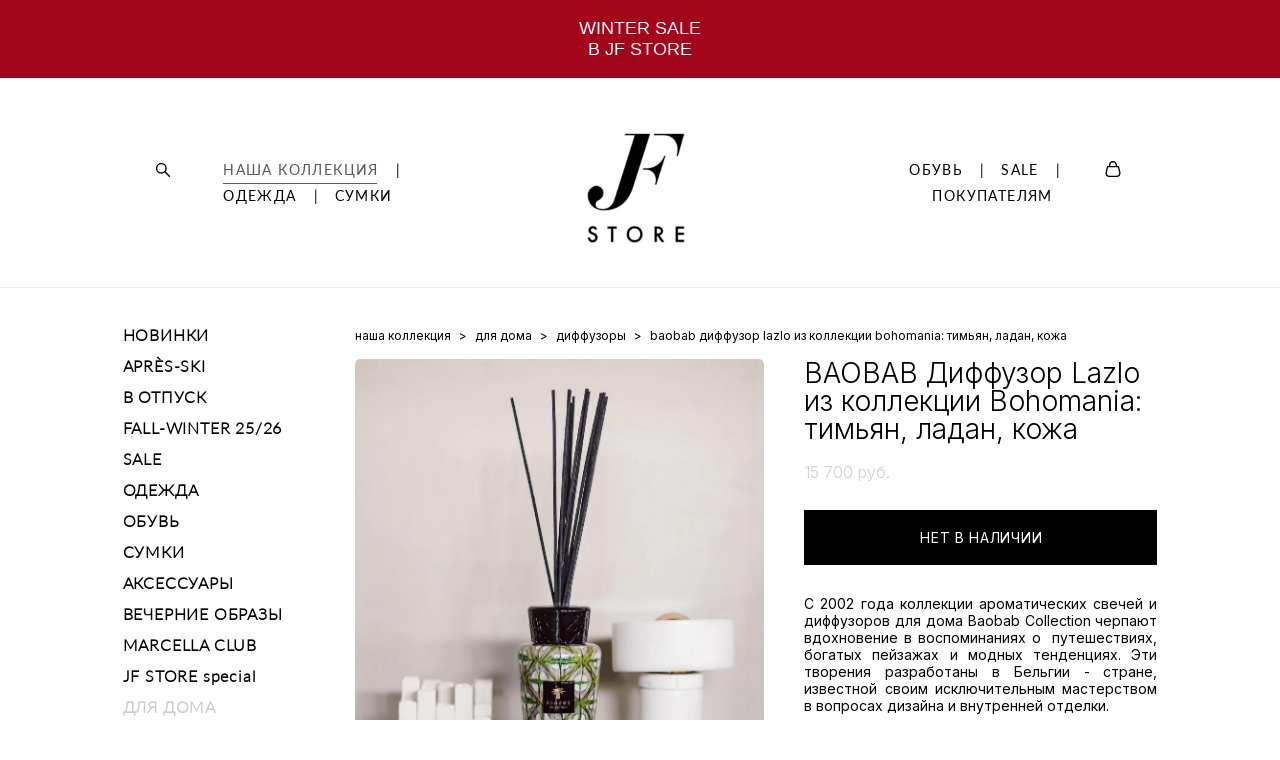

--- FILE ---
content_type: text/html; charset=UTF-8
request_url: https://jfstoremoscow.ru/httpsjfstoremoscowruhttpjfstoremoscowruCLOTHESSALE/BAOBAB-Diffuzor-Lazlo-iz-kollekcii-Bohomania-timyan-ladan-koja
body_size: 26618
content:
<!-- Vigbo-cms //cdn-st2.vigbo.com/u13630/55559/ casey -->
<!DOCTYPE html>
<html lang="ru">
<head>
    <script>var _createCookie=function(e,o,t){var i,n="";t&&((i=new Date).setTime(i.getTime()+864e5*t),n="; expires="+i.toGMTString()),document.cookie=e+"="+o+n+"; path=/"};function getCookie(e){e=document.cookie.match(new RegExp("(?:^|; )"+e.replace(/([\.$?*|{}\(\)\[\]\\\/\+^])/g,"\\$1")+"=([^;]*)"));return e?decodeURIComponent(e[1]):void 0}"bot"==getCookie("_gphw_mode")&&_createCookie("_gphw_mode","humen",0);</script>
    <meta charset="utf-8">
<title>Диффузоры > BAOBAB Диффузор Lazlo из коллекции Bohomania: тимьян, ладан, кожа купить в интернет-магазине</title>
<meta name="keywords" content="BAOBAB Диффузор Lazlo из коллекции Bohomania: тимьян, ладан, кожа, Диффузоры." />
<meta name="description" content="Диффузоры. BAOBAB Диффузор Lazlo из коллекции Bohomania: тимьян, ладан, кожа." />
    <meta property="og:title" content="Диффузоры > BAOBAB Диффузор Lazlo из коллекции Bohomania: тимьян, ладан, кожа купить в интернет-магазине" />
    <meta property="og:description" content="Диффузоры. BAOBAB Диффузор Lazlo из коллекции Bohomania: тимьян, ладан, кожа." />
    <meta property="og:url" content="https://jfstoremoscow.ru/httpsjfstoremoscowruhttpjfstoremoscowruCLOTHESSALE/BAOBAB-Diffuzor-Lazlo-iz-kollekcii-Bohomania-timyan-ladan-koja" />
    <meta property="og:type" content="website" />
        <meta property="og:image" content="//cdn-sh1.vigbo.com/shops/109016/products/21914752/images/3-52fc7e04c0f01f8ba1821c240a372c7a.jpg" />
        <meta property="og:image" content="//cdn-st2.vigbo.com/u13630/55559/logo/u-1738088651.jpg" />
        <meta property="og:image" content="//cdn-sh1.vigbo.com/shops/109016/products/21914752/images/3-51a558173b661b60580107fcc299460a.jpg" />

<meta name="viewport" content="width=device-width, initial-scale=1">


	<link rel="shortcut icon" href="//cdn-st2.vigbo.com/u13630/55559/favicon.ico?ver=61eaa5b646283" type="image/x-icon" />

<!-- Blog RSS -->

<!-- Preset CSS -->
    <script>window.use_preset = false;</script>

<script>
    window.cdn_paths = {};
    window.cdn_paths.modules = '//cdn-s.vigbo.com/cms/kevin2/site/' + 'dev/scripts/site/';
    window.cdn_paths.site_scripts = '//cdn-s.vigbo.com/cms/kevin2/site/' + 'dev/scripts/';
</script>
    <link href="https://fonts.googleapis.com/css?family=Abel|Alegreya:400,400i,700,700i,800,800i,900,900i|Alex+Brush|Amatic+SC:400,700|Andika|Anonymous+Pro:400i,700i|Anton|Arimo:400,400i,700,700i|Arsenal:400,400i,700,700i|Asap:400,400i,500,500i,600,600i,700,700i|Bad+Script|Baumans|Bitter:100,100i,200,200i,300,300i,400i,500,500i,600,600i,700i,800,800i,900,900i|Brygada+1918:400,700,400i,700i|Cactus+Classical+Serif|Carlito:400,700,400i,700i|Chocolate+Classical+Sans|Comfortaa:300,400,500,600,700|Commissioner:100,200,300,400,500,600,700,800,900|Cormorant:300i,400i,500,500i,600,600i,700i|Cormorant+Garamond:300i,400i,500,500i,600,600i,700i|Cormorant+Infant:300i,400i,500,500i,600,600i,700i|Cousine:400,400i,700,700i|Crafty+Girls|Cuprum:400,400i,700,700i|Days+One|Dela+Gothic+One|Delius+Unicase:400,700|Didact+Gothic|Dosis|EB+Garamond:400i,500,500i,600,600i,700i,800,800i|Euphoria+Script|Exo|Exo+2:100,100i,200,200i,300i,400i,500,500i,600,600i,700i,800,800i,900,900i|Federo|Fira+Code:300,500,600|Fira+Sans:100,100i,200,200i,300i,400i,500,500i,600,600i,700i,800,800i,900,900i|Fira+Sans+Condensed:100,100i,200,200i,300i,400i,500,500i,600,600i,700i,800,800i,900,900i|Forum|Gentium+Book+Plus:400,700,400i,700i|Gentium+Plus:400,700,400i,700i|Geologica:100,200,300,400,500,600,700,800,900|Glegoo:400,700|Golos+Text:400,500,600,700,800,900|Gudea:400,400i,700|Handlee|IBM+Plex+Mono:100,100i,200,200i,300i,400i,500,500i,600,600i,700i|IBM+Plex+Sans:100,100i,200,200i,300i,400i,500,500i,600,600i,700i|IBM+Plex+Serif:100,100i,200,200i,300,300i,400,400i,500,500i,600,600i,700,700i|Inter:100,200,300,400,500,600,700,800,900|Inter+Tight:100,200,300,400,500,600,700,800,900,100i,200i,300i,400i,500i,600i,700i,800i,900i|Istok+Web:400,400i,700,700i|JetBrains+Mono:100,100i,200,200i,300,300i,400,400i,500,500i,600,600i,700,700i,800,800i|Jost:100,100i,200,200i,300,300i,400,400i,500,500i,600,600i,700,700i,800,800i,900,900i|Jura:400,300,500,600,700|Kelly+Slab|Kranky|Krona+One|Leckerli+One|Ledger|Liter|Lobster|Lora:400,400i,700,700i,500,500i,600,600i|Lunasima:400,700|Manrope:200,300,400,500,600,700,800|Marck+Script|Marko+One|Marmelad|Merienda+One|Merriweather:300i,400i,700i,900,900i|Moderustic:300,400,500,600,700,800|Montserrat:300i,400i,500,500i,600,600i,700i,800,800i,900,900i|Montserrat+Alternates:100,100i,200,200i,300,300i,400,400i,500,500i,600,600i,700,700i,800,800i,900,900i|Mulish:200,300,400,500,600,700,800,900,200i,300i,400i,500i,600i,700i,800i,900i|Neucha|Noticia+Text:400,400i,700,700i|Noto+Sans:400,400i,700,700i|Noto+Sans+Mono:100,200,300,400,500,600,700,800,900|Noto+Serif:400,400i,700,700i|Noto+Serif+Display:100,200,300,400,500,600,700,800,900,100i,200i,300i,400i,500i,600i,700i,800i,900i|Nova+Flat|Nova+Oval|Nova+Round|Nova+Slim|Nunito:400,200,200i,300,300i,400i,600,600i,700,700i,800,800i,900,900i|Old+Standard+TT:400i|Open+Sans:300i,400i,600,600i,700i,800,800i|Open+Sans+Condensed:300,300i,700|Oranienbaum|Original+Surfer|Oswald:200,500,600|Oxygen:300|Pacifico|Philosopher:400,400i,700,700i|Piazzolla:100,200,300,400,500,600,700,800,900,100i,200i,300i,400i,500i,600i,700i,800i,900i|Play:400,700|Playfair+Display:400,700,400i,500,500i,600,600i,700i,800,800i,900,900i|Playfair+Display+SC|Poiret+One|Press+Start+2P|Prosto+One|PT+Mono|PT+Sans:400i,700i|PT+Sans+Caption:400,700|PT+Sans+Narrow:400,700|PT+Serif:400i,700i|PT+Serif+Caption:400,400i|Quicksand|Raleway:100,100i,300i,400i,500,500i,600,600i,700i,800,800i,900,900i|Roboto:100,100i,300i,400i,500,500i,700i,900,900i|Roboto+Condensed:300i,400i,700i|Roboto+Mono:100,100i,200,200i,300,300i,400,400i,500,500i,600,600i,700,700i|Roboto+Slab:100,200,500,600,800,900|Rochester|Rokkitt:400,100,300,500,600,700,800,900|Rubik:300i,400i,500,500i,600,600i,700i,800,800i,900,900i|Ruslan+Display|Russo+One|Salsa|Satisfy|Scada:400,400i,700,700i|Snippet|Sofia|Source+Code+Pro:200,300,400,500,600,700,900|Source+Sans+Pro:200,300,400,600,700,900|Source+Serif+Pro:200,200i,300,300i,400,400i,600,600i,700,700i,900,900i|Spectral:200,200i,300,300i,400,400i,500,500i,600,600i,700,700i,800,800i|Stint+Ultra+Expanded|STIX+Two+Text:400,700,400i,700i|Syncopate|Tenor+Sans|Tinos:400,400i,700,700i|Trochut|Ubuntu:300i,400i,500,500i,700i|Ubuntu+Condensed|Ubuntu+Mono:400,400i,700,700i|Unbounded:200,300,400,500,600,700,800,900|Underdog|Unkempt:400,700|Voces|Wix+Madefor+Display:400,500,600,700,800|Wix+Madefor+Text:400,500,600,700,800,400i,500i,600i,700i,800i|Yeseva+One|Ysabeau:100,200,300,400,500,600,700,800,900,100i,200i,300i,400i,500i,600i,700i,800i,900i|Ysabeau+Infant:100,200,300,400,500,600,700,800,900,100i,200i,300i,400i,500i,600i,700i,800i,900i|Ysabeau+Office:100,200,300,400,500,600,700,800,900,100i,200i,300i,400i,500i,600i,700i,800i,900i|Ysabeau+SC:100,200,300,400,500,600,700,800,900|Zen+Old+Mincho&display=swap&subset=cyrillic" rel="stylesheet">    <!-- CORE CSS -->
            <link rel="stylesheet" type="text/css" href="//cdn-sh.vigbo.com/vigbo-cms/styles/prod/build_shop_front.css?v=FnqQ0y">
        <!-- SITE CSS -->
    <link rel="stylesheet" type="text/css" href="//cdn-s.vigbo.com/cms/kevin2/site/prod/css/build_cms_front.css?v=FnqQ0y">
    <!-- PREVIEW CSS -->
        <link rel="stylesheet" type="text/css" href="https://jfstoremoscow.ru/css/custom-shop.css?v=46.857" />
            <!-- +React styles -->
    <link rel="stylesheet" type="text/css" href="//cdn-s.vigbo.com/cms/kevin2/site/prod/css/main.chunk.css?ver=dewsUi"></link>
    <!-- -React styles -->
    
    <!-- LIFE CHANGED CSS -->
            <link rel="stylesheet" type="text/css" href="https://jfstoremoscow.ru/css/custom.css?v=46.857" />
    
    
                    <!-- <script src="//cdn-s.vigbo.com/cms/kevin2/site/dev/scripts/vendor/jquery-1.9.1.min.js?v=dewsUi"></script> -->

            <link rel="stylesheet" type="text/css" href="https://jfstoremoscow.ru/css/css_user.css?v=46.857" />
    
    
    <meta name="yandex-verification" content="2ac54575f854d1ac" />
<meta name="google-site-verification" content="_cB-BGUhvhfZ9S_qS6n7yTVuSCNJO6kHWc80TJtgxgc" />

<script type="text/javascript">(function(window,document,n,project_ids){window.GudokData=n;if(typeof project_ids !== "object"){project_ids = [project_ids]};window[n] = {};window[n]["projects"]=project_ids;config_load(project_ids.join(','));function config_load(cId){var a=document.getElementsByTagName("script")[0],s=document.createElement("script"),i=function(){a.parentNode.insertBefore(s,a)},cMrs='';s.async=true;if(document.location.search&&document.location.search.indexOf('?gudok_check=')===0)cMrs+=document.location.search.replace('?','&');s.src="//mod.gudok.tel/script.js?sid="+cId+cMrs;if(window.opera == "[object Opera]"){document.addEventListener("DOMContentLoaded", i, false)}else{i()}}})(window, document, "gd", "wfje7lcmlz");</script>    <style>
    .adaptive-desktop .custom__content--max-width,
    .adaptive-desktop .md-infoline__wrap {
        max-width: 85%;
    }
</style>
    <script src="//cdn-s.vigbo.com/cms/kevin2/site/dev/scripts/vendor/jquery-3.3.1.min.js?ver=dewsUi"></script>

    </head>


	



    <body data-template="casey" class="f__preset-box f__site f__2 loading locale_ru casey mod--search-enable mod--img-logo mod--header-static mod--menu-action-on-scroll mod--menu-load-on-scroll mod--menu-effect-from-top mod--menu-align-content protect-images desktop mod--shop-page adaptive-desktop mod--horizontal-menu mod--infoline-enable bot-version js--loading-cascade mod--font-none-preset layout-logo-center--from-logo   " data-preview="">

            
    
                        <!-- Инфополоса -->
            <div id="md-infoline" class="md-infoline js--infoline  ">
                    <div class="md-infoline__cont f__3">
            <div class="md-infoline__wrap custom__content--max-width">
                                <p class="f__3 f__mt-0 f__mb-0" style="text-align: center;"><span style="font-family:Helvetica;"><span style="font-size:18px;"><span style="color:#ffffff;">WINTER SALE<br />
В JF STORE</span></span></span></p>                            </div>
        </div>
    
</div>
    <div class="md-infoline-assets">
        <script>
            let infolineTypeTpl = 'tech'; /* Миграция и смена дизайна*/
			const infolineDBVersionTpl = "644";
            let infoscripeStorage = localStorage.getItem('infostripe');
            const infostripeData = JSON.parse(infoscripeStorage);
			let infolineinfolineFirstJSTpl = false;

            if(!infoscripeStorage || (infoscripeStorage && (infostripeData.version !== infolineDBVersionTpl))) {
                infolineinfolineFirstJSTpl = true;
                $('body').addClass('is--infoline-firstopen');
            }
        </script>
        <script>
			infolineTypeTpl = 'user'; /* Используется обычной полосой */
			const infolineCrossSettingTpl = "false";
        </script>
<style>
    .md-infoline__cont {
    padding-top: 18px;
    padding-bottom: 18px;
}
    .md-infoline {
        background: #a3061b;
    }
.md-infoline__close svg path {
        fill: #ffffff;
    }
/* Цвет крестика не используется после задачи MAIN-3592
.md-infoline__close:hover svg path  {
        fill: ;
    }
*/
</style>
        </div>

                <div class="l-wrap js-wrap">

    <header class="l-header l-header-main js-header-main layout-logo-center--from-logo  ">
    <div class="l-header__wrapper custom__header-decorate-line custom__menu-bg-rgba mod--menubg-nochange custom__header-padding-y mod--show-menu-after-logo-load mod--effect-move-from-top">
        <div class="l-header__cont custom__content--max-width">
            <div class="l-header__row">
                <div class="l-header__col0 l-header__col l-header__mobile--box"><!-- mobile menu -->
                    <!-- basket icon for mobile -->
                                            <div class="md-menu__icons mod--right md-menu__li-l1">
                            <!-- Если есть поиск или корзина -->
    <div class="l-header__icons--box f__menu">
        &nbsp; <!-- для выравнивания по вертикали (дублирует размер шрифта) -->

        <div class="l-header__icons--wrap">
            <div class="js--iconBasketWrapper" >
                 <!-- если не только Поиск и есть Магазин -->
                    <!-- то выводим корзину -->
                    <div class="js--iconBasketView shop_page l-header__icon l-header__icon--cart" >
                        <a href='/httpsjfstoremoscowruhttpjfstoremoscowruCLOTHESSALE/cart' class='shop-basket--box lnk-cart design_editor-icons' data-id='shop-cart-widget'>
                            <span class='shop-basket'>
                                                                    <!-- Basket 03 -->
                                    <svg xmlns="http://www.w3.org/2000/svg" viewBox="0 0 16.5 17.5"><path class="basket-svg-style basket-svg-edit-round" d="M14.14,6.17H2.36S.75,12,.75,13.58A3.19,3.19,0,0,0,4,16.75h8.57a3.19,3.19,0,0,0,3.21-3.17C15.75,12,14.14,6.17,14.14,6.17Z"/><path class="basket-svg-style basket-svg-edit-limit" d="M4.5,5.64C4.5,3,5.59.75,8.25.75S12,3,12,5.64"/></svg>

                                                            </span>
                            <span class='shop-cart-widget-amount'>
                                                            </span>
                        </a>
                    </div>
                
            </div>

                            <div class="l-header__icon l-header__icon--search">
                    <a class="searchform__svg js--open_searchform design_editor-icons">
                        <svg xmlns="http://www.w3.org/2000/svg" viewBox="0 0 15.5 17.5"><ellipse class="search-svg-style" cx="5.92" cy="8.01" rx="5.17" ry="5.13"/><line class="search-svg-style" x1="9.59" y1="11.64" x2="14.75" y2="16.75"/></svg>
                    </a>
                </div>
                    </div>

        <!-- Add separator -->
                <div class="md-menu__li-l1 menu-item md-menu__separator f__menu">
            |        </div>
                <!-- -->
    </div>
                        </div>
                                    </div>

                <div class="l-header__col2 l-header__col">
                    <nav class='md-menu clearfix' data-menu-type="origin">

                        <!-- only SEARCH icon -->
                                                    <div class="md-menu__icons mod--left md-menu__li-l1 md-menu__has-separator md-menu__separator-after">
                                <!-- Если есть поиск или корзина -->
    <div class="l-header__icons--box f__menu">
        &nbsp; <!-- для выравнивания по вертикали (дублирует размер шрифта) -->

        <div class="l-header__icons--wrap">
            <div class="js--iconBasketWrapper" style="display: none;">
                
            </div>

                            <div class="l-header__icon l-header__icon--search">
                    <a class="searchform__svg js--open_searchform design_editor-icons">
                        <svg xmlns="http://www.w3.org/2000/svg" viewBox="0 0 15.5 17.5"><ellipse class="search-svg-style" cx="5.92" cy="8.01" rx="5.17" ry="5.13"/><line class="search-svg-style" x1="9.59" y1="11.64" x2="14.75" y2="16.75"/></svg>
                    </a>
                </div>
                    </div>

        <!-- Add separator -->
                <div class="md-menu__li-l1 menu-item md-menu__separator f__menu">
            |        </div>
                <!-- -->
    </div>
                            </div>
                        
                        			<ul class="menu md-menu__main js--menu__main is--level1  mod--menu_underline		 mod--menu_left"><li  id="4335668" data-id="4335668" class="md-menu__li-l1 menu-item js--menu__li-l1  active"><a class="md-menu__href-l1 is--link-level1 f__menu mod--href-l1__shop js--shop-categories-link height1 big-height5" data-name="НАША КОЛЛЕКЦИЯ" data-url="httpsjfstoremoscowruhttpjfstoremoscowruCLOTHESSALE" href="https://jfstoremoscow.ru/httpsjfstoremoscowruhttpjfstoremoscowruCLOTHESSALE"  >НАША КОЛЛЕКЦИЯ</a></li><li class="md-menu__li-l1 menu-item md-menu__separator f__menu">|</li><li  id="6715243" data-id="6715243" class="md-menu__li-l1 menu-item js--menu__li-l1  with-sub"><a class="md-menu__href-l1 js--menu-mobile-sildetoggle is--link-level1 f__menu  height1 big-height5" href="https://jfstoremoscow.ru/httpsjfstoremoscowruhttpjfstoremoscowruCLOTHESSALE/verhnjaja-odezhda"  >ОДЕЖДА</a><div class="md-menu__wrap-l2 js--menu-submenu" id="sub-6715243" data-parent-id="6715243"><ul class="mod--submenu-center js--menu-submenu__ul mod--custom-scrollbar__not-mac"><li class="md-menu__li-l2 "><a class="md-menu__href-l2 f__sub-menu" href="https://jfstoremoscow.ru/httpsjfstoremoscowruhttpjfstoremoscowruCLOTHESSALE/verhnjaja-odezhda" rel="ext noopener noreferrer" >Верхняя одежда</a></li><li class="md-menu__li-l2 "><a class="md-menu__href-l2 f__sub-menu" href="https://jfstoremoscow.ru/httpsjfstoremoscowruhttpjfstoremoscowruCLOTHESSALE/puhoviki" rel="ext noopener noreferrer" >Пуховики</a></li><li class="md-menu__li-l2 "><a class="md-menu__href-l2 f__sub-menu" href="https://jfstoremoscow.ru/httpsjfstoremoscowruhttpjfstoremoscowruCLOTHESSALE/jackets" rel="ext noopener noreferrer" >Жакеты</a></li><li class="md-menu__li-l2 "><a class="md-menu__href-l2 f__sub-menu" href="https://jfstoremoscow.ru/httpsjfstoremoscowruhttpjfstoremoscowruCLOTHESSALE/zhilet" rel="ext noopener noreferrer" >Жилеты</a></li><li class="md-menu__li-l2 "><a class="md-menu__href-l2 f__sub-menu" href="https://jfstoremoscow.ru/httpsjfstoremoscowruhttpjfstoremoscowruCLOTHESSALE/Dresses" rel="ext noopener noreferrer" >Платья</a></li><li class="md-menu__li-l2 "><a class="md-menu__href-l2 f__sub-menu" href="https://jfstoremoscow.ru/httpsjfstoremoscowruhttpjfstoremoscowruCLOTHESSALE/rubashki-i-bluzy" rel="ext noopener noreferrer" >Рубашки и блузы</a></li><li class="md-menu__li-l2 "><a class="md-menu__href-l2 f__sub-menu" href="https://jfstoremoscow.ru/httpsjfstoremoscowruhttpjfstoremoscowruCLOTHESSALE/futbolki" rel="ext noopener noreferrer" >Футболки</a></li><li class="md-menu__li-l2 "><a class="md-menu__href-l2 f__sub-menu" href="https://jfstoremoscow.ru/httpsjfstoremoscowruhttpjfstoremoscowruCLOTHESSALE/Tops" rel="ext noopener noreferrer" >Топы и майки</a></li><li class="md-menu__li-l2 "><a class="md-menu__href-l2 f__sub-menu" href="https://jfstoremoscow.ru/httpsjfstoremoscowruhttpjfstoremoscowruCLOTHESSALE/longslivy" rel="ext noopener noreferrer" >Лонгсливы</a></li><li class="md-menu__li-l2 "><a class="md-menu__href-l2 f__sub-menu" href="https://jfstoremoscow.ru/httpsjfstoremoscowruhttpjfstoremoscowruCLOTHESSALE/svitshoty-i-hudi-2" rel="ext noopener noreferrer" >Свитшоты и худи</a></li><li class="md-menu__li-l2 "><a class="md-menu__href-l2 f__sub-menu" href="https://jfstoremoscow.ru/httpsjfstoremoscowruhttpjfstoremoscowruCLOTHESSALE/vodolazki" rel="ext noopener noreferrer" >Водолазки</a></li><li class="md-menu__li-l2 "><a class="md-menu__href-l2 f__sub-menu" href="https://jfstoremoscow.ru/httpsjfstoremoscowruhttpjfstoremoscowruCLOTHESSALE/pulovery" rel="ext noopener noreferrer" >Пуловеры</a></li><li class="md-menu__li-l2 "><a class="md-menu__href-l2 f__sub-menu" href="https://jfstoremoscow.ru/httpsjfstoremoscowruhttpjfstoremoscowruCLOTHESSALE/pullovers" rel="ext noopener noreferrer" >Свитеры</a></li><li class="md-menu__li-l2 "><a class="md-menu__href-l2 f__sub-menu" href="https://jfstoremoscow.ru/httpsjfstoremoscowruhttpjfstoremoscowruCLOTHESSALE/kardigany" rel="ext noopener noreferrer" >Кардиганы</a></li><li class="md-menu__li-l2 "><a class="md-menu__href-l2 f__sub-menu" href="https://jfstoremoscow.ru/httpsjfstoremoscowruhttpjfstoremoscowruCLOTHESSALE/kashemir" rel="ext noopener noreferrer" >Кашемир</a></li><li class="md-menu__li-l2 "><a class="md-menu__href-l2 f__sub-menu" href="https://jfstoremoscow.ru/httpsjfstoremoscowruhttpjfstoremoscowruCLOTHESSALE/skirts" rel="ext noopener noreferrer" >Юбки</a></li><li class="md-menu__li-l2 "><a class="md-menu__href-l2 f__sub-menu" href="https://jfstoremoscow.ru/httpsjfstoremoscowruhttpjfstoremoscowruCLOTHESSALE/pantss" rel="ext noopener noreferrer" >Брюки</a></li><li class="md-menu__li-l2 "><a class="md-menu__href-l2 f__sub-menu" href="https://jfstoremoscow.ru/httpsjfstoremoscowruhttpjfstoremoscowruCLOTHESSALE/denim" rel="ext noopener noreferrer" >Деним</a></li><li class="md-menu__li-l2 "><a class="md-menu__href-l2 f__sub-menu" href="https://jfstoremoscow.ru/httpsjfstoremoscowruhttpjfstoremoscowruCLOTHESSALE/leather" rel="ext noopener noreferrer" >Кожа</a></li><li class="md-menu__li-l2 "><a class="md-menu__href-l2 f__sub-menu" href="https://jfstoremoscow.ru/httpsjfstoremoscowruhttpjfstoremoscowruCLOTHESSALE/dlyz-sporta-i-otdixa" rel="ext noopener noreferrer" >Для спорта и отдыха</a></li><li class="md-menu__li-l2 "><a class="md-menu__href-l2 f__sub-menu" href="https://jfstoremoscow.ru/httpsjfstoremoscowruhttpjfstoremoscowruCLOTHESSALE/shorty" rel="ext noopener noreferrer" >Шорты</a></li><li class="md-menu__li-l2 "><a class="md-menu__href-l2 f__sub-menu" href="https://jfstoremoscow.ru/httpsjfstoremoscowruhttpjfstoremoscowruCLOTHESSALE/nizhnee-bele" rel="ext noopener noreferrer" >Нижнее белье</a></li><li class="md-menu__li-l2 "><a class="md-menu__href-l2 f__sub-menu" href="https://jfstoremoscow.ru/httpsjfstoremoscowruhttpjfstoremoscowruCLOTHESSALE/kupalniki-1" rel="ext noopener noreferrer" >Купальники</a></li></ul></div></li><li class="md-menu__li-l1 menu-item md-menu__separator f__menu">|</li><li  id="6715267" data-id="6715267" class="md-menu__li-l1 menu-item js--menu__li-l1 "><a class="md-menu__href-l1 is--link-level1 f__menu height1 big-height5" href="https://jfstoremoscow.ru/httpsjfstoremoscowruhttpjfstoremoscowruCLOTHESSALE/bags" rel="ext noopener noreferrer" >СУМКИ</a></li><li class="md-menu__li-l1 menu-item md-menu__separator f__menu">|</li></ul><div class="md-menu-mobile__socials social-icons"><div class="social-icons-wrapper"></div></div>                    </nav>
                </div>

                <div class="l-header__col1 l-header__col l-header__logo--box mod--set-logo-max-width">
                    <div id='logoWrap' class='logo__wrap' data-lt="image">
                        
<div class="logo logo-image">
	<a href="https://jfstoremoscow.ru/">
		

			
			<img src="[data-uri]"
				 data-src="//cdn-st2.vigbo.com/u13630/55559/logo/u-1738088662.jpg?v=46.857"
				 alt="JF Store Logo | Интернет магазин женской одежды"
				 title="JF Store Logo | Интернет магазин женской одежды"
				 class="copy-protect mod--has-logo2x mod--has-logo1x "
				 						data-src2x="//cdn-st2.vigbo.com/u13630/55559/logo/u-1738088651.jpg?v=46.857"
						data-width2x="500"
				 			/>
			</a>

</div>
                    </div>
                </div>

                <div class="l-header__col4 l-header__col">
                    <nav class='md-menu clearfix' data-menu-type="origin">

                        			<ul class="menu md-menu__main js--menu__main is--level1  mod--menu_underline		 mod--menu_left"><li  id="6715265" data-id="6715265" class="md-menu__li-l1 menu-item js--menu__li-l1 "><a class="md-menu__href-l1 is--link-level1 f__menu height1 big-height5" href="https://jfstoremoscow.ru/httpsjfstoremoscowruhttpjfstoremoscowruCLOTHESSALE/shoes" rel="ext noopener noreferrer" >ОБУВЬ</a></li><li class="md-menu__li-l1 menu-item md-menu__separator f__menu">|</li><li  id="6968010" data-id="6968010" class="md-menu__li-l1 menu-item js--menu__li-l1  with-sub"><a class="md-menu__href-l1 js--menu-mobile-sildetoggle is--link-level1 f__menu  height1 big-height5" href="https://jfstoremoscow.ru/httpsjfstoremoscowruhttpjfstoremoscowruCLOTHESSALE/best-pieces"  >SALE</a><div class="md-menu__wrap-l2 js--menu-submenu" id="sub-6968010" data-parent-id="6968010"><ul class="mod--submenu-center js--menu-submenu__ul mod--custom-scrollbar__not-mac"><li class="md-menu__li-l2 "><a class="md-menu__href-l2 f__sub-menu" href="https://jfstoremoscow.ru/httpsjfstoremoscowruhttpjfstoremoscowruCLOTHESSALE/best-pieces" rel="ext noopener noreferrer" >Лучшие предложения</a></li><li class="md-menu__li-l2 "><a class="md-menu__href-l2 f__sub-menu" href="https://jfstoremoscow.ru/httpsjfstoremoscowruhttpjfstoremoscowruCLOTHESSALE/last-chance" rel="ext noopener noreferrer" >Last chance</a></li><li class="md-menu__li-l2 "><a class="md-menu__href-l2 f__sub-menu" href="https://jfstoremoscow.ru/httpsjfstoremoscowruhttpjfstoremoscowruCLOTHESSALE/obuv-sale" rel="ext noopener noreferrer" >Обувь</a></li><li class="md-menu__li-l2 "><a class="md-menu__href-l2 f__sub-menu" href="https://jfstoremoscow.ru/httpsjfstoremoscowruhttpjfstoremoscowruCLOTHESSALE/verhnjaja-odezhda-sale" rel="ext noopener noreferrer" >Верхняя одежда</a></li><li class="md-menu__li-l2 "><a class="md-menu__href-l2 f__sub-menu" href="https://jfstoremoscow.ru/httpsjfstoremoscowruhttpjfstoremoscowruCLOTHESSALE/zhakety-sale" rel="ext noopener noreferrer" >Жакеты</a></li><li class="md-menu__li-l2 "><a class="md-menu__href-l2 f__sub-menu" href="https://jfstoremoscow.ru/httpsjfstoremoscowruhttpjfstoremoscowruCLOTHESSALE/zhilety" rel="ext noopener noreferrer" >Жилеты</a></li><li class="md-menu__li-l2 "><a class="md-menu__href-l2 f__sub-menu" href="https://jfstoremoscow.ru/httpsjfstoremoscowruhttpjfstoremoscowruCLOTHESSALE/topy-i-futbolki" rel="ext noopener noreferrer" >Топы и футболки</a></li><li class="md-menu__li-l2 "><a class="md-menu__href-l2 f__sub-menu" href="https://jfstoremoscow.ru/httpsjfstoremoscowruhttpjfstoremoscowruCLOTHESSALE/rubashki-i-bluzy-sale" rel="ext noopener noreferrer" >Рубашки и блузы</a></li><li class="md-menu__li-l2 "><a class="md-menu__href-l2 f__sub-menu" href="https://jfstoremoscow.ru/httpsjfstoremoscowruhttpjfstoremoscowruCLOTHESSALE/longslivy-1" rel="ext noopener noreferrer" >Лонгсливы</a></li><li class="md-menu__li-l2 "><a class="md-menu__href-l2 f__sub-menu" href="https://jfstoremoscow.ru/httpsjfstoremoscowruhttpjfstoremoscowruCLOTHESSALE/puloveri-isvitera-sale" rel="ext noopener noreferrer" >Пуловеры и свитеры</a></li><li class="md-menu__li-l2 "><a class="md-menu__href-l2 f__sub-menu" href="https://jfstoremoscow.ru/httpsjfstoremoscowruhttpjfstoremoscowruCLOTHESSALE/svitshoty-i-hudi-sale" rel="ext noopener noreferrer" >Свитшоты и худи</a></li><li class="md-menu__li-l2 "><a class="md-menu__href-l2 f__sub-menu" href="https://jfstoremoscow.ru/httpsjfstoremoscowruhttpjfstoremoscowruCLOTHESSALE/platja" rel="ext noopener noreferrer" >Платья </a></li><li class="md-menu__li-l2 "><a class="md-menu__href-l2 f__sub-menu" href="https://jfstoremoscow.ru/httpsjfstoremoscowruhttpjfstoremoscowruCLOTHESSALE/jubki-sale" rel="ext noopener noreferrer" >Юбки</a></li><li class="md-menu__li-l2 "><a class="md-menu__href-l2 f__sub-menu" href="https://jfstoremoscow.ru/httpsjfstoremoscowruhttpjfstoremoscowruCLOTHESSALE/shorty-i-bermudy" rel="ext noopener noreferrer" >Шорты и бермуды</a></li><li class="md-menu__li-l2 "><a class="md-menu__href-l2 f__sub-menu" href="https://jfstoremoscow.ru/httpsjfstoremoscowruhttpjfstoremoscowruCLOTHESSALE/brjuki-sale" rel="ext noopener noreferrer" >Брюки </a></li><li class="md-menu__li-l2 "><a class="md-menu__href-l2 f__sub-menu" href="https://jfstoremoscow.ru/httpsjfstoremoscowruhttpjfstoremoscowruCLOTHESSALE/denim-sale" rel="ext noopener noreferrer" >Деним </a></li><li class="md-menu__li-l2 "><a class="md-menu__href-l2 f__sub-menu" href="https://jfstoremoscow.ru/httpsjfstoremoscowruhttpjfstoremoscowruCLOTHESSALE/kombinezony-sale" rel="ext noopener noreferrer" >Комбинезоны </a></li><li class="md-menu__li-l2 "><a class="md-menu__href-l2 f__sub-menu" href="https://jfstoremoscow.ru/httpsjfstoremoscowruhttpjfstoremoscowruCLOTHESSALE/sharfy-i-shapki" rel="ext noopener noreferrer" >Шарфы и шапки</a></li><li class="md-menu__li-l2 "><a class="md-menu__href-l2 f__sub-menu" href="https://jfstoremoscow.ru/httpsjfstoremoscowruhttpjfstoremoscowruCLOTHESSALE/perchatki-1" rel="ext noopener noreferrer" >Перчатки</a></li><li class="md-menu__li-l2 "><a class="md-menu__href-l2 f__sub-menu" href="https://jfstoremoscow.ru/httpsjfstoremoscowruhttpjfstoremoscowruCLOTHESSALE/aksessuari" rel="ext noopener noreferrer" >Ремни </a></li><li class="md-menu__li-l2 "><a class="md-menu__href-l2 f__sub-menu" href="https://jfstoremoscow.ru/httpsjfstoremoscowruhttpjfstoremoscowruCLOTHESSALE/ukrashenija-sale" rel="ext noopener noreferrer" >Украшения </a></li><li class="md-menu__li-l2 "><a class="md-menu__href-l2 f__sub-menu" href="https://jfstoremoscow.ru/httpsjfstoremoscowruhttpjfstoremoscowruCLOTHESSALE/sumki-i-koshelki" rel="ext noopener noreferrer" >Сумки и кошельки</a></li><li class="md-menu__li-l2 "><a class="md-menu__href-l2 f__sub-menu" href="https://jfstoremoscow.ru/httpsjfstoremoscowruhttpjfstoremoscowruCLOTHESSALE/kupalniki-sale" rel="ext noopener noreferrer" >Купальники</a></li><li class="md-menu__li-l2 "><a class="md-menu__href-l2 f__sub-menu" href="https://jfstoremoscow.ru/httpsjfstoremoscowruhttpjfstoremoscowruCLOTHESSALE/nizhnee-bele-2" rel="ext noopener noreferrer" >Нижнее белье</a></li></ul></div></li><li class="md-menu__li-l1 menu-item md-menu__separator f__menu">|</li><li  id="6664395" data-id="6664395" class="md-menu__li-l1 menu-item js--menu__li-l1  with-sub"><a class="md-menu__href-l1 js--menu-mobile-sildetoggle is--link-level1 f__menu  height1 big-height5" href="https://jfstoremoscow.ru/about"  >ПОКУПАТЕЛЯМ</a><div class="md-menu__wrap-l2 js--menu-submenu" id="sub-6664395" data-parent-id="6664395"><ul class="mod--submenu-center js--menu-submenu__ul mod--custom-scrollbar__not-mac"><li class="md-menu__li-l2 "><a class="md-menu__href-l2 f__sub-menu" href="https://jfstoremoscow.ru/about"  >О магазине</a></li><li class="md-menu__li-l2 "><a class="md-menu__href-l2 f__sub-menu" href="https://jfstoremoscow.ru/oplata-i-dostavka"  >Оплата и доставка</a></li><li class="md-menu__li-l2 "><a class="md-menu__href-l2 f__sub-menu" href="https://jfstoremoscow.ru/vozvrat-i-obmen"  >Возврат и обмен</a></li><li class="md-menu__li-l2 "><a class="md-menu__href-l2 f__sub-menu" href="https://jfstoremoscow.ru/tablica-razmerov"  >Таблица размеров</a></li><li class="md-menu__li-l2 "><a class="md-menu__href-l2 f__sub-menu" href="https://jfstoremoscow.ru/programma-loyalnosti"  >Программа лояльности</a></li><li class="md-menu__li-l2 "><a class="md-menu__href-l2 f__sub-menu" href="https://jfstoremoscow.ru/rabota-u-nas"  >Вакансии</a></li><li class="md-menu__li-l2 "><a class="md-menu__href-l2 f__sub-menu" href="https://jfstoremoscow.ru/contact"  >Контакты</a></li></ul></div></li><li class="md-menu__li-l1 menu-item md-menu__separator f__menu">|</li></ul><div class="md-menu-mobile__socials social-icons"><div class="social-icons-wrapper"></div></div>
                        <!-- only BASKET icon -->
                                                    <div class="js--menu-icons md-menu__icons mod--right md-menu__li-l1 md-menu__has-separator shop_page" >
                                <!-- Если есть поиск или корзина -->
    <div class="l-header__icons--box f__menu">
        &nbsp; <!-- для выравнивания по вертикали (дублирует размер шрифта) -->

        <div class="l-header__icons--wrap">
            <div class="js--iconBasketWrapper" >
                 <!-- если не только Поиск и есть Магазин -->
                    <!-- то выводим корзину -->
                    <div class="js--iconBasketView shop_page l-header__icon l-header__icon--cart" >
                        <a href='/httpsjfstoremoscowruhttpjfstoremoscowruCLOTHESSALE/cart' class='shop-basket--box lnk-cart design_editor-icons' data-id='shop-cart-widget'>
                            <span class='shop-basket'>
                                                                    <!-- Basket 03 -->
                                    <svg xmlns="http://www.w3.org/2000/svg" viewBox="0 0 16.5 17.5"><path class="basket-svg-style basket-svg-edit-round" d="M14.14,6.17H2.36S.75,12,.75,13.58A3.19,3.19,0,0,0,4,16.75h8.57a3.19,3.19,0,0,0,3.21-3.17C15.75,12,14.14,6.17,14.14,6.17Z"/><path class="basket-svg-style basket-svg-edit-limit" d="M4.5,5.64C4.5,3,5.59.75,8.25.75S12,3,12,5.64"/></svg>

                                                            </span>
                            <span class='shop-cart-widget-amount'>
                                                            </span>
                        </a>
                    </div>
                
            </div>

                            <div class="l-header__icon l-header__icon--search">
                    <a class="searchform__svg js--open_searchform design_editor-icons">
                        <svg xmlns="http://www.w3.org/2000/svg" viewBox="0 0 15.5 17.5"><ellipse class="search-svg-style" cx="5.92" cy="8.01" rx="5.17" ry="5.13"/><line class="search-svg-style" x1="9.59" y1="11.64" x2="14.75" y2="16.75"/></svg>
                    </a>
                </div>
                    </div>

        <!-- Add separator -->
                <div class="md-menu__li-l1 menu-item md-menu__separator f__menu">
            |        </div>
                <!-- -->
    </div>
                            </div>
                                            </nav>
                </div>

                <div class="l-header__col3 l-header__col l-header__ham--box" data-count-pages="6">
    <div class="md-menu__hamburger js-mob-menu-open">
        <svg height="20px" xmlns="http://www.w3.org/2000/svg" viewBox="0 0 18 17.5"><line class="hamburger-svg-style" y1="1" x2="18" y2="1"/><line class="hamburger-svg-style" y1="7" x2="18" y2="7"/><line class="hamburger-svg-style" y1="13" x2="18" y2="13"/></svg>
    </div>
</div>
            </div>
        </div>
    </div>
</header>



        <!-- Mobile menu -->
        <!-- mobile menu -->
<div  data-menu-type="mobile" data-custom-scroll data-set-top="stay-in-window" class="custom__header-decorate-line mod--custom-scroll-hidden mod--custom-scroll-resize md-menu--mobile js--menu--mobile mod--set-top--stop-mobile">
    <div class="md-menu--mobile__cont js--menu-mobile__cont">
                <div class="md-menu__icons mod--right md-menu__li-l1 js--menu__li-l1">
            <!-- Если есть поиск или корзина -->
    <div class="l-header__icons--box f__menu">
        &nbsp; <!-- для выравнивания по вертикали (дублирует размер шрифта) -->

        <div class="l-header__icons--wrap">
            <div class="js--iconBasketWrapper" >
                 <!-- если не только Поиск и есть Магазин -->
                    <!-- то выводим корзину -->
                    <div class="js--iconBasketView shop_page l-header__icon l-header__icon--cart" >
                        <a href='/httpsjfstoremoscowruhttpjfstoremoscowruCLOTHESSALE/cart' class='shop-basket--box lnk-cart design_editor-icons' data-id='shop-cart-widget'>
                            <span class='shop-basket'>
                                                                    <!-- Basket 03 -->
                                    <svg xmlns="http://www.w3.org/2000/svg" viewBox="0 0 16.5 17.5"><path class="basket-svg-style basket-svg-edit-round" d="M14.14,6.17H2.36S.75,12,.75,13.58A3.19,3.19,0,0,0,4,16.75h8.57a3.19,3.19,0,0,0,3.21-3.17C15.75,12,14.14,6.17,14.14,6.17Z"/><path class="basket-svg-style basket-svg-edit-limit" d="M4.5,5.64C4.5,3,5.59.75,8.25.75S12,3,12,5.64"/></svg>

                                                            </span>
                            <span class='shop-cart-widget-amount'>
                                                            </span>
                        </a>
                    </div>
                
            </div>

                            <div class="l-header__icon l-header__icon--search">
                    <a class="searchform__svg js--open_searchform design_editor-icons">
                        <svg xmlns="http://www.w3.org/2000/svg" viewBox="0 0 15.5 17.5"><ellipse class="search-svg-style" cx="5.92" cy="8.01" rx="5.17" ry="5.13"/><line class="search-svg-style" x1="9.59" y1="11.64" x2="14.75" y2="16.75"/></svg>
                    </a>
                </div>
                    </div>

        <!-- Add separator -->
                <div class="md-menu__li-l1 menu-item md-menu__separator f__menu">
            |        </div>
                <!-- -->
    </div>
        </div>
        
        			<ul class="menu md-menu__main js--menu__main is--level1  mod--menu_underline		 mod--menu_left"><li  id="4335668" data-id="4335668" class="md-menu__li-l1 menu-item js--menu__li-l1  active"><a class="md-menu__href-l1 is--link-level1 f__menu mod--href-l1__shop js--shop-categories-link height1 big-height5" data-name="НАША КОЛЛЕКЦИЯ" data-url="httpsjfstoremoscowruhttpjfstoremoscowruCLOTHESSALE" href="https://jfstoremoscow.ru/httpsjfstoremoscowruhttpjfstoremoscowruCLOTHESSALE"  >НАША КОЛЛЕКЦИЯ</a></li><li  id="6715243" data-id="6715243" class="md-menu__li-l1 menu-item js--menu__li-l1  with-sub"><a class="md-menu__href-l1 js--menu-mobile-sildetoggle is--link-level1 f__menu  height1 big-height5" href="https://jfstoremoscow.ru/httpsjfstoremoscowruhttpjfstoremoscowruCLOTHESSALE/verhnjaja-odezhda"  >ОДЕЖДА</a><div class="md-menu__wrap-l2 js--menu-submenu" id="sub-6715243" data-parent-id="6715243"><ul class="mod--submenu-center js--menu-submenu__ul mod--custom-scrollbar__not-mac"><li class="md-menu__li-l2 "><a class="md-menu__href-l2 f__sub-menu" href="https://jfstoremoscow.ru/httpsjfstoremoscowruhttpjfstoremoscowruCLOTHESSALE/verhnjaja-odezhda" rel="ext noopener noreferrer" >Верхняя одежда</a></li><li class="md-menu__li-l2 "><a class="md-menu__href-l2 f__sub-menu" href="https://jfstoremoscow.ru/httpsjfstoremoscowruhttpjfstoremoscowruCLOTHESSALE/puhoviki" rel="ext noopener noreferrer" >Пуховики</a></li><li class="md-menu__li-l2 "><a class="md-menu__href-l2 f__sub-menu" href="https://jfstoremoscow.ru/httpsjfstoremoscowruhttpjfstoremoscowruCLOTHESSALE/jackets" rel="ext noopener noreferrer" >Жакеты</a></li><li class="md-menu__li-l2 "><a class="md-menu__href-l2 f__sub-menu" href="https://jfstoremoscow.ru/httpsjfstoremoscowruhttpjfstoremoscowruCLOTHESSALE/zhilet" rel="ext noopener noreferrer" >Жилеты</a></li><li class="md-menu__li-l2 "><a class="md-menu__href-l2 f__sub-menu" href="https://jfstoremoscow.ru/httpsjfstoremoscowruhttpjfstoremoscowruCLOTHESSALE/Dresses" rel="ext noopener noreferrer" >Платья</a></li><li class="md-menu__li-l2 "><a class="md-menu__href-l2 f__sub-menu" href="https://jfstoremoscow.ru/httpsjfstoremoscowruhttpjfstoremoscowruCLOTHESSALE/rubashki-i-bluzy" rel="ext noopener noreferrer" >Рубашки и блузы</a></li><li class="md-menu__li-l2 "><a class="md-menu__href-l2 f__sub-menu" href="https://jfstoremoscow.ru/httpsjfstoremoscowruhttpjfstoremoscowruCLOTHESSALE/futbolki" rel="ext noopener noreferrer" >Футболки</a></li><li class="md-menu__li-l2 "><a class="md-menu__href-l2 f__sub-menu" href="https://jfstoremoscow.ru/httpsjfstoremoscowruhttpjfstoremoscowruCLOTHESSALE/Tops" rel="ext noopener noreferrer" >Топы и майки</a></li><li class="md-menu__li-l2 "><a class="md-menu__href-l2 f__sub-menu" href="https://jfstoremoscow.ru/httpsjfstoremoscowruhttpjfstoremoscowruCLOTHESSALE/longslivy" rel="ext noopener noreferrer" >Лонгсливы</a></li><li class="md-menu__li-l2 "><a class="md-menu__href-l2 f__sub-menu" href="https://jfstoremoscow.ru/httpsjfstoremoscowruhttpjfstoremoscowruCLOTHESSALE/svitshoty-i-hudi-2" rel="ext noopener noreferrer" >Свитшоты и худи</a></li><li class="md-menu__li-l2 "><a class="md-menu__href-l2 f__sub-menu" href="https://jfstoremoscow.ru/httpsjfstoremoscowruhttpjfstoremoscowruCLOTHESSALE/vodolazki" rel="ext noopener noreferrer" >Водолазки</a></li><li class="md-menu__li-l2 "><a class="md-menu__href-l2 f__sub-menu" href="https://jfstoremoscow.ru/httpsjfstoremoscowruhttpjfstoremoscowruCLOTHESSALE/pulovery" rel="ext noopener noreferrer" >Пуловеры</a></li><li class="md-menu__li-l2 "><a class="md-menu__href-l2 f__sub-menu" href="https://jfstoremoscow.ru/httpsjfstoremoscowruhttpjfstoremoscowruCLOTHESSALE/pullovers" rel="ext noopener noreferrer" >Свитеры</a></li><li class="md-menu__li-l2 "><a class="md-menu__href-l2 f__sub-menu" href="https://jfstoremoscow.ru/httpsjfstoremoscowruhttpjfstoremoscowruCLOTHESSALE/kardigany" rel="ext noopener noreferrer" >Кардиганы</a></li><li class="md-menu__li-l2 "><a class="md-menu__href-l2 f__sub-menu" href="https://jfstoremoscow.ru/httpsjfstoremoscowruhttpjfstoremoscowruCLOTHESSALE/kashemir" rel="ext noopener noreferrer" >Кашемир</a></li><li class="md-menu__li-l2 "><a class="md-menu__href-l2 f__sub-menu" href="https://jfstoremoscow.ru/httpsjfstoremoscowruhttpjfstoremoscowruCLOTHESSALE/skirts" rel="ext noopener noreferrer" >Юбки</a></li><li class="md-menu__li-l2 "><a class="md-menu__href-l2 f__sub-menu" href="https://jfstoremoscow.ru/httpsjfstoremoscowruhttpjfstoremoscowruCLOTHESSALE/pantss" rel="ext noopener noreferrer" >Брюки</a></li><li class="md-menu__li-l2 "><a class="md-menu__href-l2 f__sub-menu" href="https://jfstoremoscow.ru/httpsjfstoremoscowruhttpjfstoremoscowruCLOTHESSALE/denim" rel="ext noopener noreferrer" >Деним</a></li><li class="md-menu__li-l2 "><a class="md-menu__href-l2 f__sub-menu" href="https://jfstoremoscow.ru/httpsjfstoremoscowruhttpjfstoremoscowruCLOTHESSALE/leather" rel="ext noopener noreferrer" >Кожа</a></li><li class="md-menu__li-l2 "><a class="md-menu__href-l2 f__sub-menu" href="https://jfstoremoscow.ru/httpsjfstoremoscowruhttpjfstoremoscowruCLOTHESSALE/dlyz-sporta-i-otdixa" rel="ext noopener noreferrer" >Для спорта и отдыха</a></li><li class="md-menu__li-l2 "><a class="md-menu__href-l2 f__sub-menu" href="https://jfstoremoscow.ru/httpsjfstoremoscowruhttpjfstoremoscowruCLOTHESSALE/shorty" rel="ext noopener noreferrer" >Шорты</a></li><li class="md-menu__li-l2 "><a class="md-menu__href-l2 f__sub-menu" href="https://jfstoremoscow.ru/httpsjfstoremoscowruhttpjfstoremoscowruCLOTHESSALE/nizhnee-bele" rel="ext noopener noreferrer" >Нижнее белье</a></li><li class="md-menu__li-l2 "><a class="md-menu__href-l2 f__sub-menu" href="https://jfstoremoscow.ru/httpsjfstoremoscowruhttpjfstoremoscowruCLOTHESSALE/kupalniki-1" rel="ext noopener noreferrer" >Купальники</a></li></ul></div></li><li  id="6715267" data-id="6715267" class="md-menu__li-l1 menu-item js--menu__li-l1 "><a class="md-menu__href-l1 is--link-level1 f__menu height1 big-height5" href="https://jfstoremoscow.ru/httpsjfstoremoscowruhttpjfstoremoscowruCLOTHESSALE/bags" rel="ext noopener noreferrer" >СУМКИ</a></li><li  id="6715265" data-id="6715265" class="md-menu__li-l1 menu-item js--menu__li-l1 "><a class="md-menu__href-l1 is--link-level1 f__menu height1 big-height5" href="https://jfstoremoscow.ru/httpsjfstoremoscowruhttpjfstoremoscowruCLOTHESSALE/shoes" rel="ext noopener noreferrer" >ОБУВЬ</a></li><li  id="6968010" data-id="6968010" class="md-menu__li-l1 menu-item js--menu__li-l1  with-sub"><a class="md-menu__href-l1 js--menu-mobile-sildetoggle is--link-level1 f__menu  height1 big-height5" href="https://jfstoremoscow.ru/httpsjfstoremoscowruhttpjfstoremoscowruCLOTHESSALE/best-pieces"  >SALE</a><div class="md-menu__wrap-l2 js--menu-submenu" id="sub-6968010" data-parent-id="6968010"><ul class="mod--submenu-center js--menu-submenu__ul mod--custom-scrollbar__not-mac"><li class="md-menu__li-l2 "><a class="md-menu__href-l2 f__sub-menu" href="https://jfstoremoscow.ru/httpsjfstoremoscowruhttpjfstoremoscowruCLOTHESSALE/best-pieces" rel="ext noopener noreferrer" >Лучшие предложения</a></li><li class="md-menu__li-l2 "><a class="md-menu__href-l2 f__sub-menu" href="https://jfstoremoscow.ru/httpsjfstoremoscowruhttpjfstoremoscowruCLOTHESSALE/last-chance" rel="ext noopener noreferrer" >Last chance</a></li><li class="md-menu__li-l2 "><a class="md-menu__href-l2 f__sub-menu" href="https://jfstoremoscow.ru/httpsjfstoremoscowruhttpjfstoremoscowruCLOTHESSALE/obuv-sale" rel="ext noopener noreferrer" >Обувь</a></li><li class="md-menu__li-l2 "><a class="md-menu__href-l2 f__sub-menu" href="https://jfstoremoscow.ru/httpsjfstoremoscowruhttpjfstoremoscowruCLOTHESSALE/verhnjaja-odezhda-sale" rel="ext noopener noreferrer" >Верхняя одежда</a></li><li class="md-menu__li-l2 "><a class="md-menu__href-l2 f__sub-menu" href="https://jfstoremoscow.ru/httpsjfstoremoscowruhttpjfstoremoscowruCLOTHESSALE/zhakety-sale" rel="ext noopener noreferrer" >Жакеты</a></li><li class="md-menu__li-l2 "><a class="md-menu__href-l2 f__sub-menu" href="https://jfstoremoscow.ru/httpsjfstoremoscowruhttpjfstoremoscowruCLOTHESSALE/zhilety" rel="ext noopener noreferrer" >Жилеты</a></li><li class="md-menu__li-l2 "><a class="md-menu__href-l2 f__sub-menu" href="https://jfstoremoscow.ru/httpsjfstoremoscowruhttpjfstoremoscowruCLOTHESSALE/topy-i-futbolki" rel="ext noopener noreferrer" >Топы и футболки</a></li><li class="md-menu__li-l2 "><a class="md-menu__href-l2 f__sub-menu" href="https://jfstoremoscow.ru/httpsjfstoremoscowruhttpjfstoremoscowruCLOTHESSALE/rubashki-i-bluzy-sale" rel="ext noopener noreferrer" >Рубашки и блузы</a></li><li class="md-menu__li-l2 "><a class="md-menu__href-l2 f__sub-menu" href="https://jfstoremoscow.ru/httpsjfstoremoscowruhttpjfstoremoscowruCLOTHESSALE/longslivy-1" rel="ext noopener noreferrer" >Лонгсливы</a></li><li class="md-menu__li-l2 "><a class="md-menu__href-l2 f__sub-menu" href="https://jfstoremoscow.ru/httpsjfstoremoscowruhttpjfstoremoscowruCLOTHESSALE/puloveri-isvitera-sale" rel="ext noopener noreferrer" >Пуловеры и свитеры</a></li><li class="md-menu__li-l2 "><a class="md-menu__href-l2 f__sub-menu" href="https://jfstoremoscow.ru/httpsjfstoremoscowruhttpjfstoremoscowruCLOTHESSALE/svitshoty-i-hudi-sale" rel="ext noopener noreferrer" >Свитшоты и худи</a></li><li class="md-menu__li-l2 "><a class="md-menu__href-l2 f__sub-menu" href="https://jfstoremoscow.ru/httpsjfstoremoscowruhttpjfstoremoscowruCLOTHESSALE/platja" rel="ext noopener noreferrer" >Платья </a></li><li class="md-menu__li-l2 "><a class="md-menu__href-l2 f__sub-menu" href="https://jfstoremoscow.ru/httpsjfstoremoscowruhttpjfstoremoscowruCLOTHESSALE/jubki-sale" rel="ext noopener noreferrer" >Юбки</a></li><li class="md-menu__li-l2 "><a class="md-menu__href-l2 f__sub-menu" href="https://jfstoremoscow.ru/httpsjfstoremoscowruhttpjfstoremoscowruCLOTHESSALE/shorty-i-bermudy" rel="ext noopener noreferrer" >Шорты и бермуды</a></li><li class="md-menu__li-l2 "><a class="md-menu__href-l2 f__sub-menu" href="https://jfstoremoscow.ru/httpsjfstoremoscowruhttpjfstoremoscowruCLOTHESSALE/brjuki-sale" rel="ext noopener noreferrer" >Брюки </a></li><li class="md-menu__li-l2 "><a class="md-menu__href-l2 f__sub-menu" href="https://jfstoremoscow.ru/httpsjfstoremoscowruhttpjfstoremoscowruCLOTHESSALE/denim-sale" rel="ext noopener noreferrer" >Деним </a></li><li class="md-menu__li-l2 "><a class="md-menu__href-l2 f__sub-menu" href="https://jfstoremoscow.ru/httpsjfstoremoscowruhttpjfstoremoscowruCLOTHESSALE/kombinezony-sale" rel="ext noopener noreferrer" >Комбинезоны </a></li><li class="md-menu__li-l2 "><a class="md-menu__href-l2 f__sub-menu" href="https://jfstoremoscow.ru/httpsjfstoremoscowruhttpjfstoremoscowruCLOTHESSALE/sharfy-i-shapki" rel="ext noopener noreferrer" >Шарфы и шапки</a></li><li class="md-menu__li-l2 "><a class="md-menu__href-l2 f__sub-menu" href="https://jfstoremoscow.ru/httpsjfstoremoscowruhttpjfstoremoscowruCLOTHESSALE/perchatki-1" rel="ext noopener noreferrer" >Перчатки</a></li><li class="md-menu__li-l2 "><a class="md-menu__href-l2 f__sub-menu" href="https://jfstoremoscow.ru/httpsjfstoremoscowruhttpjfstoremoscowruCLOTHESSALE/aksessuari" rel="ext noopener noreferrer" >Ремни </a></li><li class="md-menu__li-l2 "><a class="md-menu__href-l2 f__sub-menu" href="https://jfstoremoscow.ru/httpsjfstoremoscowruhttpjfstoremoscowruCLOTHESSALE/ukrashenija-sale" rel="ext noopener noreferrer" >Украшения </a></li><li class="md-menu__li-l2 "><a class="md-menu__href-l2 f__sub-menu" href="https://jfstoremoscow.ru/httpsjfstoremoscowruhttpjfstoremoscowruCLOTHESSALE/sumki-i-koshelki" rel="ext noopener noreferrer" >Сумки и кошельки</a></li><li class="md-menu__li-l2 "><a class="md-menu__href-l2 f__sub-menu" href="https://jfstoremoscow.ru/httpsjfstoremoscowruhttpjfstoremoscowruCLOTHESSALE/kupalniki-sale" rel="ext noopener noreferrer" >Купальники</a></li><li class="md-menu__li-l2 "><a class="md-menu__href-l2 f__sub-menu" href="https://jfstoremoscow.ru/httpsjfstoremoscowruhttpjfstoremoscowruCLOTHESSALE/nizhnee-bele-2" rel="ext noopener noreferrer" >Нижнее белье</a></li></ul></div></li><li  id="6664395" data-id="6664395" class="md-menu__li-l1 menu-item js--menu__li-l1  with-sub"><a class="md-menu__href-l1 js--menu-mobile-sildetoggle is--link-level1 f__menu  height1 big-height5" href="https://jfstoremoscow.ru/about"  >ПОКУПАТЕЛЯМ</a><div class="md-menu__wrap-l2 js--menu-submenu" id="sub-6664395" data-parent-id="6664395"><ul class="mod--submenu-center js--menu-submenu__ul mod--custom-scrollbar__not-mac"><li class="md-menu__li-l2 "><a class="md-menu__href-l2 f__sub-menu" href="https://jfstoremoscow.ru/about"  >О магазине</a></li><li class="md-menu__li-l2 "><a class="md-menu__href-l2 f__sub-menu" href="https://jfstoremoscow.ru/oplata-i-dostavka"  >Оплата и доставка</a></li><li class="md-menu__li-l2 "><a class="md-menu__href-l2 f__sub-menu" href="https://jfstoremoscow.ru/vozvrat-i-obmen"  >Возврат и обмен</a></li><li class="md-menu__li-l2 "><a class="md-menu__href-l2 f__sub-menu" href="https://jfstoremoscow.ru/tablica-razmerov"  >Таблица размеров</a></li><li class="md-menu__li-l2 "><a class="md-menu__href-l2 f__sub-menu" href="https://jfstoremoscow.ru/programma-loyalnosti"  >Программа лояльности</a></li><li class="md-menu__li-l2 "><a class="md-menu__href-l2 f__sub-menu" href="https://jfstoremoscow.ru/rabota-u-nas"  >Вакансии</a></li><li class="md-menu__li-l2 "><a class="md-menu__href-l2 f__sub-menu" href="https://jfstoremoscow.ru/contact"  >Контакты</a></li></ul></div></li></ul><div class="md-menu-mobile__socials social-icons"><div class="social-icons-wrapper"></div></div>
        <span class="js-close-mobile-menu close-mobile-menu">
        <!--<svg width="20px" height="20px"  xmlns="http://www.w3.org/2000/svg" viewBox="0 0 14.39 17.5"><line class="close-menu-burger" x1="0.53" y1="2.04" x2="13.86" y2="15.37"/><line class="close-menu-burger" x1="0.53" y1="15.37" x2="13.86" y2="2.04"/></svg>-->
            <svg xmlns="http://www.w3.org/2000/svg" width="18" height="18" viewBox="0 0 18 18"><path class="close-menu-burger" fill="none" fill-rule="evenodd" stroke="#fff" stroke-linecap="round" stroke-linejoin="round" stroke-width="1.5" d="M9 9.5l8-8-8 8-8-8 8 8zm0 0l8 8-8-8-8 8 8-8z"/></svg>
        </span>
    </div>
</div>

        <!-- Blog Slider -->
        
        <!-- CONTENT -->
        <div class="l-content l-content--main  desktop ">
            <section class="l-content--box l-content--box-shop js--box-shop shopProductPage" data-hash="shop" data-structure="">
    <div class="container custom__content--max-width">
        <div class="page shop-product autotest--shop-product ">

        <nav class="shop-menu vertical" data-shopsort-indent>
                <div class="md-shopsort__box de--shop-menu__li-level-1 hide">&nbsp;<!--Распорка для сортировки--></div>
                <ul>
            
                                <li class="shop-menu-item ">
                    <a class="shop-menu__href-level-1 de--shop-menu__li-level-1 f__s_category f__3" href="https://jfstoremoscow.ru/httpsjfstoremoscowruhttpjfstoremoscowruCLOTHESSALE/novinki">
                        НОВИНКИ                    </a>
                                    </li>

            
                                <li class="shop-menu-item ">
                    <a class="shop-menu__href-level-1 de--shop-menu__li-level-1 f__s_category f__3" href="https://jfstoremoscow.ru/httpsjfstoremoscowruhttpjfstoremoscowruCLOTHESSALE/apres-ski">
                        APR&Egrave;S-SKI                    </a>
                                    </li>

            
                                <li class="shop-menu-item ">
                    <a class="shop-menu__href-level-1 de--shop-menu__li-level-1 f__s_category f__3" href="https://jfstoremoscow.ru/httpsjfstoremoscowruhttpjfstoremoscowruCLOTHESSALE/cruise">
                        В ОТПУСК                    </a>
                                    </li>

            
                                <li class="shop-menu-item ">
                    <a class="shop-menu__href-level-1 de--shop-menu__li-level-1 f__s_category f__3" href="https://jfstoremoscow.ru/httpsjfstoremoscowruhttpjfstoremoscowruCLOTHESSALE/fall-winter-25-26">
                        FALL-WINTER 25/26                    </a>
                                    </li>

            
                                <li class="shop-menu-item  with-sub">
                    <a class="shop-menu__href-level-1 de--shop-menu__li-level-1 f__s_category f__3" href="#">
                        SALE                    </a>
                                            <ul class="shop-sub-menu ">
                            
                                                                <li class="shop-menu-item ">
                                    <a class="shop-menu__href-level-2 de--shop-menu__li-level-2 f__s_sub-category f__3" href="https://jfstoremoscow.ru/httpsjfstoremoscowruhttpjfstoremoscowruCLOTHESSALE/best-pieces">ЛУЧШИЕ ПРЕДЛОЖЕНИЯ</a>
                                </li>
                            
                                                                <li class="shop-menu-item ">
                                    <a class="shop-menu__href-level-2 de--shop-menu__li-level-2 f__s_sub-category f__3" href="https://jfstoremoscow.ru/httpsjfstoremoscowruhttpjfstoremoscowruCLOTHESSALE/last-chance">LAST CHANCE</a>
                                </li>
                            
                                                                <li class="shop-menu-item ">
                                    <a class="shop-menu__href-level-2 de--shop-menu__li-level-2 f__s_sub-category f__3" href="https://jfstoremoscow.ru/httpsjfstoremoscowruhttpjfstoremoscowruCLOTHESSALE/obuv-sale">Обувь</a>
                                </li>
                            
                                                                <li class="shop-menu-item ">
                                    <a class="shop-menu__href-level-2 de--shop-menu__li-level-2 f__s_sub-category f__3" href="https://jfstoremoscow.ru/httpsjfstoremoscowruhttpjfstoremoscowruCLOTHESSALE/verhnjaja-odezhda-sale">Верхняя одежда</a>
                                </li>
                            
                                                                <li class="shop-menu-item ">
                                    <a class="shop-menu__href-level-2 de--shop-menu__li-level-2 f__s_sub-category f__3" href="https://jfstoremoscow.ru/httpsjfstoremoscowruhttpjfstoremoscowruCLOTHESSALE/zhakety-sale">Жакеты</a>
                                </li>
                            
                                                                <li class="shop-menu-item ">
                                    <a class="shop-menu__href-level-2 de--shop-menu__li-level-2 f__s_sub-category f__3" href="https://jfstoremoscow.ru/httpsjfstoremoscowruhttpjfstoremoscowruCLOTHESSALE/zhilety">Жилеты</a>
                                </li>
                            
                                                                <li class="shop-menu-item ">
                                    <a class="shop-menu__href-level-2 de--shop-menu__li-level-2 f__s_sub-category f__3" href="https://jfstoremoscow.ru/httpsjfstoremoscowruhttpjfstoremoscowruCLOTHESSALE/topy-i-futbolki">Топы и футболки</a>
                                </li>
                            
                                                                <li class="shop-menu-item ">
                                    <a class="shop-menu__href-level-2 de--shop-menu__li-level-2 f__s_sub-category f__3" href="https://jfstoremoscow.ru/httpsjfstoremoscowruhttpjfstoremoscowruCLOTHESSALE/rubashki-i-bluzy-sale">Рубашки и блузы</a>
                                </li>
                            
                                                                <li class="shop-menu-item ">
                                    <a class="shop-menu__href-level-2 de--shop-menu__li-level-2 f__s_sub-category f__3" href="https://jfstoremoscow.ru/httpsjfstoremoscowruhttpjfstoremoscowruCLOTHESSALE/puloveri-isvitera-sale">Пуловеры и свитеры</a>
                                </li>
                            
                                                                <li class="shop-menu-item ">
                                    <a class="shop-menu__href-level-2 de--shop-menu__li-level-2 f__s_sub-category f__3" href="https://jfstoremoscow.ru/httpsjfstoremoscowruhttpjfstoremoscowruCLOTHESSALE/longslivy-1">Лонгсливы</a>
                                </li>
                            
                                                                <li class="shop-menu-item ">
                                    <a class="shop-menu__href-level-2 de--shop-menu__li-level-2 f__s_sub-category f__3" href="https://jfstoremoscow.ru/httpsjfstoremoscowruhttpjfstoremoscowruCLOTHESSALE/svitshoty-i-hudi-sale">Свитшоты и худи</a>
                                </li>
                            
                                                                <li class="shop-menu-item ">
                                    <a class="shop-menu__href-level-2 de--shop-menu__li-level-2 f__s_sub-category f__3" href="https://jfstoremoscow.ru/httpsjfstoremoscowruhttpjfstoremoscowruCLOTHESSALE/platja">Платья</a>
                                </li>
                            
                                                                <li class="shop-menu-item ">
                                    <a class="shop-menu__href-level-2 de--shop-menu__li-level-2 f__s_sub-category f__3" href="https://jfstoremoscow.ru/httpsjfstoremoscowruhttpjfstoremoscowruCLOTHESSALE/jubki-sale">Юбки</a>
                                </li>
                            
                                                                <li class="shop-menu-item ">
                                    <a class="shop-menu__href-level-2 de--shop-menu__li-level-2 f__s_sub-category f__3" href="https://jfstoremoscow.ru/httpsjfstoremoscowruhttpjfstoremoscowruCLOTHESSALE/shorty-i-bermudy">Шорты и бермуды</a>
                                </li>
                            
                                                                <li class="shop-menu-item ">
                                    <a class="shop-menu__href-level-2 de--shop-menu__li-level-2 f__s_sub-category f__3" href="https://jfstoremoscow.ru/httpsjfstoremoscowruhttpjfstoremoscowruCLOTHESSALE/brjuki-sale">Брюки</a>
                                </li>
                            
                                                                <li class="shop-menu-item ">
                                    <a class="shop-menu__href-level-2 de--shop-menu__li-level-2 f__s_sub-category f__3" href="https://jfstoremoscow.ru/httpsjfstoremoscowruhttpjfstoremoscowruCLOTHESSALE/denim-sale">Деним</a>
                                </li>
                            
                                                                <li class="shop-menu-item ">
                                    <a class="shop-menu__href-level-2 de--shop-menu__li-level-2 f__s_sub-category f__3" href="https://jfstoremoscow.ru/httpsjfstoremoscowruhttpjfstoremoscowruCLOTHESSALE/nizhnee-bele-2">Нижнее белье</a>
                                </li>
                            
                                                                <li class="shop-menu-item ">
                                    <a class="shop-menu__href-level-2 de--shop-menu__li-level-2 f__s_sub-category f__3" href="https://jfstoremoscow.ru/httpsjfstoremoscowruhttpjfstoremoscowruCLOTHESSALE/kupalniki-sale">Купальники</a>
                                </li>
                            
                                                                <li class="shop-menu-item ">
                                    <a class="shop-menu__href-level-2 de--shop-menu__li-level-2 f__s_sub-category f__3" href="https://jfstoremoscow.ru/httpsjfstoremoscowruhttpjfstoremoscowruCLOTHESSALE/sumki-i-koshelki">Сумки и кошельки</a>
                                </li>
                            
                                                                <li class="shop-menu-item ">
                                    <a class="shop-menu__href-level-2 de--shop-menu__li-level-2 f__s_sub-category f__3" href="https://jfstoremoscow.ru/httpsjfstoremoscowruhttpjfstoremoscowruCLOTHESSALE/sharfy-i-shapki">Шарфы и шапки</a>
                                </li>
                            
                                                                <li class="shop-menu-item ">
                                    <a class="shop-menu__href-level-2 de--shop-menu__li-level-2 f__s_sub-category f__3" href="https://jfstoremoscow.ru/httpsjfstoremoscowruhttpjfstoremoscowruCLOTHESSALE/aksessuari">Ремни</a>
                                </li>
                            
                                                                <li class="shop-menu-item ">
                                    <a class="shop-menu__href-level-2 de--shop-menu__li-level-2 f__s_sub-category f__3" href="https://jfstoremoscow.ru/httpsjfstoremoscowruhttpjfstoremoscowruCLOTHESSALE/ukrashenija-sale">Украшения</a>
                                </li>
                            
                                                                <li class="shop-menu-item ">
                                    <a class="shop-menu__href-level-2 de--shop-menu__li-level-2 f__s_sub-category f__3" href="https://jfstoremoscow.ru/httpsjfstoremoscowruhttpjfstoremoscowruCLOTHESSALE/perchatki-1">Перчатки</a>
                                </li>
                                                    </ul>
                                    </li>

            
                                <li class="shop-menu-item  with-sub">
                    <a class="shop-menu__href-level-1 de--shop-menu__li-level-1 f__s_category f__3" href="#">
                        ОДЕЖДА                    </a>
                                            <ul class="shop-sub-menu ">
                            
                                                                <li class="shop-menu-item ">
                                    <a class="shop-menu__href-level-2 de--shop-menu__li-level-2 f__s_sub-category f__3" href="https://jfstoremoscow.ru/httpsjfstoremoscowruhttpjfstoremoscowruCLOTHESSALE/verhnjaja-odezhda">Верхняя одежда</a>
                                </li>
                            
                                                                <li class="shop-menu-item ">
                                    <a class="shop-menu__href-level-2 de--shop-menu__li-level-2 f__s_sub-category f__3" href="https://jfstoremoscow.ru/httpsjfstoremoscowruhttpjfstoremoscowruCLOTHESSALE/puhoviki">Пуховики</a>
                                </li>
                            
                                                                <li class="shop-menu-item ">
                                    <a class="shop-menu__href-level-2 de--shop-menu__li-level-2 f__s_sub-category f__3" href="https://jfstoremoscow.ru/httpsjfstoremoscowruhttpjfstoremoscowruCLOTHESSALE/jackets">Жакеты</a>
                                </li>
                            
                                                                <li class="shop-menu-item ">
                                    <a class="shop-menu__href-level-2 de--shop-menu__li-level-2 f__s_sub-category f__3" href="https://jfstoremoscow.ru/httpsjfstoremoscowruhttpjfstoremoscowruCLOTHESSALE/zhilet">Жилеты</a>
                                </li>
                            
                                                                <li class="shop-menu-item ">
                                    <a class="shop-menu__href-level-2 de--shop-menu__li-level-2 f__s_sub-category f__3" href="https://jfstoremoscow.ru/httpsjfstoremoscowruhttpjfstoremoscowruCLOTHESSALE/Dresses">Платья</a>
                                </li>
                            
                                                                <li class="shop-menu-item ">
                                    <a class="shop-menu__href-level-2 de--shop-menu__li-level-2 f__s_sub-category f__3" href="https://jfstoremoscow.ru/httpsjfstoremoscowruhttpjfstoremoscowruCLOTHESSALE/rubashki-i-bluzy">Рубашки и блузы</a>
                                </li>
                            
                                                                <li class="shop-menu-item ">
                                    <a class="shop-menu__href-level-2 de--shop-menu__li-level-2 f__s_sub-category f__3" href="https://jfstoremoscow.ru/httpsjfstoremoscowruhttpjfstoremoscowruCLOTHESSALE/futbolki">Футболки</a>
                                </li>
                            
                                                                <li class="shop-menu-item ">
                                    <a class="shop-menu__href-level-2 de--shop-menu__li-level-2 f__s_sub-category f__3" href="https://jfstoremoscow.ru/httpsjfstoremoscowruhttpjfstoremoscowruCLOTHESSALE/Tops">Топы и майки</a>
                                </li>
                            
                                                                <li class="shop-menu-item ">
                                    <a class="shop-menu__href-level-2 de--shop-menu__li-level-2 f__s_sub-category f__3" href="https://jfstoremoscow.ru/httpsjfstoremoscowruhttpjfstoremoscowruCLOTHESSALE/longslivy">Лонгсливы</a>
                                </li>
                            
                                                                <li class="shop-menu-item ">
                                    <a class="shop-menu__href-level-2 de--shop-menu__li-level-2 f__s_sub-category f__3" href="https://jfstoremoscow.ru/httpsjfstoremoscowruhttpjfstoremoscowruCLOTHESSALE/svitshoty-i-hudi-2">Свитшоты и худи</a>
                                </li>
                            
                                                                <li class="shop-menu-item ">
                                    <a class="shop-menu__href-level-2 de--shop-menu__li-level-2 f__s_sub-category f__3" href="https://jfstoremoscow.ru/httpsjfstoremoscowruhttpjfstoremoscowruCLOTHESSALE/vodolazki">Водолазки</a>
                                </li>
                            
                                                                <li class="shop-menu-item ">
                                    <a class="shop-menu__href-level-2 de--shop-menu__li-level-2 f__s_sub-category f__3" href="https://jfstoremoscow.ru/httpsjfstoremoscowruhttpjfstoremoscowruCLOTHESSALE/pulovery">Пуловеры</a>
                                </li>
                            
                                                                <li class="shop-menu-item ">
                                    <a class="shop-menu__href-level-2 de--shop-menu__li-level-2 f__s_sub-category f__3" href="https://jfstoremoscow.ru/httpsjfstoremoscowruhttpjfstoremoscowruCLOTHESSALE/pullovers">Свитеры</a>
                                </li>
                            
                                                                <li class="shop-menu-item ">
                                    <a class="shop-menu__href-level-2 de--shop-menu__li-level-2 f__s_sub-category f__3" href="https://jfstoremoscow.ru/httpsjfstoremoscowruhttpjfstoremoscowruCLOTHESSALE/kardigany">Кардиганы</a>
                                </li>
                            
                                                                <li class="shop-menu-item ">
                                    <a class="shop-menu__href-level-2 de--shop-menu__li-level-2 f__s_sub-category f__3" href="https://jfstoremoscow.ru/httpsjfstoremoscowruhttpjfstoremoscowruCLOTHESSALE/kashemir">КАШЕМИР</a>
                                </li>
                            
                                                                <li class="shop-menu-item ">
                                    <a class="shop-menu__href-level-2 de--shop-menu__li-level-2 f__s_sub-category f__3" href="https://jfstoremoscow.ru/httpsjfstoremoscowruhttpjfstoremoscowruCLOTHESSALE/skirts">Юбки</a>
                                </li>
                            
                                                                <li class="shop-menu-item ">
                                    <a class="shop-menu__href-level-2 de--shop-menu__li-level-2 f__s_sub-category f__3" href="https://jfstoremoscow.ru/httpsjfstoremoscowruhttpjfstoremoscowruCLOTHESSALE/pantss">Брюки</a>
                                </li>
                            
                                                                <li class="shop-menu-item ">
                                    <a class="shop-menu__href-level-2 de--shop-menu__li-level-2 f__s_sub-category f__3" href="https://jfstoremoscow.ru/httpsjfstoremoscowruhttpjfstoremoscowruCLOTHESSALE/denim">Деним</a>
                                </li>
                            
                                                                <li class="shop-menu-item ">
                                    <a class="shop-menu__href-level-2 de--shop-menu__li-level-2 f__s_sub-category f__3" href="https://jfstoremoscow.ru/httpsjfstoremoscowruhttpjfstoremoscowruCLOTHESSALE/leather">КОЖА</a>
                                </li>
                            
                                                                <li class="shop-menu-item ">
                                    <a class="shop-menu__href-level-2 de--shop-menu__li-level-2 f__s_sub-category f__3" href="https://jfstoremoscow.ru/httpsjfstoremoscowruhttpjfstoremoscowruCLOTHESSALE/dlyz-sporta-i-otdixa">Для спорта и отдыха</a>
                                </li>
                            
                                                                <li class="shop-menu-item ">
                                    <a class="shop-menu__href-level-2 de--shop-menu__li-level-2 f__s_sub-category f__3" href="https://jfstoremoscow.ru/httpsjfstoremoscowruhttpjfstoremoscowruCLOTHESSALE/shorty">Шорты</a>
                                </li>
                            
                                                                <li class="shop-menu-item ">
                                    <a class="shop-menu__href-level-2 de--shop-menu__li-level-2 f__s_sub-category f__3" href="https://jfstoremoscow.ru/httpsjfstoremoscowruhttpjfstoremoscowruCLOTHESSALE/nizhnee-bele">Нижнее белье</a>
                                </li>
                            
                                                                <li class="shop-menu-item ">
                                    <a class="shop-menu__href-level-2 de--shop-menu__li-level-2 f__s_sub-category f__3" href="https://jfstoremoscow.ru/httpsjfstoremoscowruhttpjfstoremoscowruCLOTHESSALE/kupalniki-1">Купальники</a>
                                </li>
                                                    </ul>
                                    </li>

            
                                <li class="shop-menu-item  with-sub">
                    <a class="shop-menu__href-level-1 de--shop-menu__li-level-1 f__s_category f__3" href="#">
                        ОБУВЬ                    </a>
                                            <ul class="shop-sub-menu ">
                            
                                                                <li class="shop-menu-item ">
                                    <a class="shop-menu__href-level-2 de--shop-menu__li-level-2 f__s_sub-category f__3" href="https://jfstoremoscow.ru/httpsjfstoremoscowruhttpjfstoremoscowruCLOTHESSALE/smotret-vse">Смотреть все</a>
                                </li>
                            
                                                                <li class="shop-menu-item ">
                                    <a class="shop-menu__href-level-2 de--shop-menu__li-level-2 f__s_sub-category f__3" href="https://jfstoremoscow.ru/httpsjfstoremoscowruhttpjfstoremoscowruCLOTHESSALE/sapogi-i-botilony">Сапоги и ботильоны</a>
                                </li>
                            
                                                                <li class="shop-menu-item ">
                                    <a class="shop-menu__href-level-2 de--shop-menu__li-level-2 f__s_sub-category f__3" href="https://jfstoremoscow.ru/httpsjfstoremoscowruhttpjfstoremoscowruCLOTHESSALE/botinki">Ботинки</a>
                                </li>
                            
                                                                <li class="shop-menu-item ">
                                    <a class="shop-menu__href-level-2 de--shop-menu__li-level-2 f__s_sub-category f__3" href="https://jfstoremoscow.ru/httpsjfstoremoscowruhttpjfstoremoscowruCLOTHESSALE/kedy-i-krossovki">Кеды и кроссовки</a>
                                </li>
                            
                                                                <li class="shop-menu-item ">
                                    <a class="shop-menu__href-level-2 de--shop-menu__li-level-2 f__s_sub-category f__3" href="https://jfstoremoscow.ru/httpsjfstoremoscowruhttpjfstoremoscowruCLOTHESSALE/lofery-i-sliperi">Лоферы и слиперы</a>
                                </li>
                            
                                                                <li class="shop-menu-item ">
                                    <a class="shop-menu__href-level-2 de--shop-menu__li-level-2 f__s_sub-category f__3" href="https://jfstoremoscow.ru/httpsjfstoremoscowruhttpjfstoremoscowruCLOTHESSALE/tufli-i-baletki">Туфли и балетки</a>
                                </li>
                            
                                                                <li class="shop-menu-item ">
                                    <a class="shop-menu__href-level-2 de--shop-menu__li-level-2 f__s_sub-category f__3" href="https://jfstoremoscow.ru/httpsjfstoremoscowruhttpjfstoremoscowruCLOTHESSALE/sandalii-i-sabo">Сандалии и сабо</a>
                                </li>
                            
                                                                <li class="shop-menu-item ">
                                    <a class="shop-menu__href-level-2 de--shop-menu__li-level-2 f__s_sub-category f__3" href="https://jfstoremoscow.ru/httpsjfstoremoscowruhttpjfstoremoscowruCLOTHESSALE/bosonozhki">Босоножки</a>
                                </li>
                                                    </ul>
                                    </li>

            
                                <li class="shop-menu-item ">
                    <a class="shop-menu__href-level-1 de--shop-menu__li-level-1 f__s_category f__3" href="https://jfstoremoscow.ru/httpsjfstoremoscowruhttpjfstoremoscowruCLOTHESSALE/bags">
                        СУМКИ                    </a>
                                    </li>

            
                                <li class="shop-menu-item  with-sub">
                    <a class="shop-menu__href-level-1 de--shop-menu__li-level-1 f__s_category f__3" href="#">
                        АКСЕССУАРЫ                    </a>
                                            <ul class="shop-sub-menu ">
                            
                                                                <li class="shop-menu-item ">
                                    <a class="shop-menu__href-level-2 de--shop-menu__li-level-2 f__s_sub-category f__3" href="https://jfstoremoscow.ru/httpsjfstoremoscowruhttpjfstoremoscowruCLOTHESSALE/golovnye-ubory-i-sharfi">Шапки и шарфы</a>
                                </li>
                            
                                                                <li class="shop-menu-item ">
                                    <a class="shop-menu__href-level-2 de--shop-menu__li-level-2 f__s_sub-category f__3" href="https://jfstoremoscow.ru/httpsjfstoremoscowruhttpjfstoremoscowruCLOTHESSALE/perchatki">Перчатки</a>
                                </li>
                            
                                                                <li class="shop-menu-item ">
                                    <a class="shop-menu__href-level-2 de--shop-menu__li-level-2 f__s_sub-category f__3" href="https://jfstoremoscow.ru/httpsjfstoremoscowruhttpjfstoremoscowruCLOTHESSALE/koshelki">Кошельки и косметички</a>
                                </li>
                            
                                                                <li class="shop-menu-item ">
                                    <a class="shop-menu__href-level-2 de--shop-menu__li-level-2 f__s_sub-category f__3" href="https://jfstoremoscow.ru/httpsjfstoremoscowruhttpjfstoremoscowruCLOTHESSALE/belts">Ремни</a>
                                </li>
                            
                                                                <li class="shop-menu-item ">
                                    <a class="shop-menu__href-level-2 de--shop-menu__li-level-2 f__s_sub-category f__3" href="https://jfstoremoscow.ru/httpsjfstoremoscowruhttpjfstoremoscowruCLOTHESSALE/noski">Носки</a>
                                </li>
                            
                                                                <li class="shop-menu-item ">
                                    <a class="shop-menu__href-level-2 de--shop-menu__li-level-2 f__s_sub-category f__3" href="https://jfstoremoscow.ru/httpsjfstoremoscowruhttpjfstoremoscowruCLOTHESSALE/solntsezaschitnye-ochki">Солнцезащитные очки</a>
                                </li>
                            
                                                                <li class="shop-menu-item ">
                                    <a class="shop-menu__href-level-2 de--shop-menu__li-level-2 f__s_sub-category f__3" href="https://jfstoremoscow.ru/httpsjfstoremoscowruhttpjfstoremoscowruCLOTHESSALE/ukrashenia">Украшения</a>
                                </li>
                                                    </ul>
                                    </li>

            
                                <li class="shop-menu-item ">
                    <a class="shop-menu__href-level-1 de--shop-menu__li-level-1 f__s_category f__3" href="https://jfstoremoscow.ru/httpsjfstoremoscowruhttpjfstoremoscowruCLOTHESSALE/vecherniye-obrazi">
                        ВЕЧЕРНИЕ ОБРАЗЫ                    </a>
                                    </li>

            
                                <li class="shop-menu-item  with-sub">
                    <a class="shop-menu__href-level-1 de--shop-menu__li-level-1 f__s_category f__3" href="#">
                        MARCELLA CLUB                    </a>
                                            <ul class="shop-sub-menu ">
                            
                                                                <li class="shop-menu-item ">
                                    <a class="shop-menu__href-level-2 de--shop-menu__li-level-2 f__s_sub-category f__3" href="https://jfstoremoscow.ru/httpsjfstoremoscowruhttpjfstoremoscowruCLOTHESSALE/marcella">Marcella</a>
                                </li>
                            
                                                                <li class="shop-menu-item ">
                                    <a class="shop-menu__href-level-2 de--shop-menu__li-level-2 f__s_sub-category f__3" href="https://jfstoremoscow.ru/httpsjfstoremoscowruhttpjfstoremoscowruCLOTHESSALE/miss-marcella">Miss Marcella</a>
                                </li>
                            
                                                                <li class="shop-menu-item ">
                                    <a class="shop-menu__href-level-2 de--shop-menu__li-level-2 f__s_sub-category f__3" href="https://jfstoremoscow.ru/httpsjfstoremoscowruhttpjfstoremoscowruCLOTHESSALE/marcella-32">Marcella 32</a>
                                </li>
                            
                                                                <li class="shop-menu-item ">
                                    <a class="shop-menu__href-level-2 de--shop-menu__li-level-2 f__s_sub-category f__3" href="https://jfstoremoscow.ru/httpsjfstoremoscowruhttpjfstoremoscowruCLOTHESSALE/marcella-joy">Marcella Joy</a>
                                </li>
                                                    </ul>
                                    </li>

            
                                <li class="shop-menu-item ">
                    <a class="shop-menu__href-level-1 de--shop-menu__li-level-1 f__s_category f__3" href="https://jfstoremoscow.ru/httpsjfstoremoscowruhttpjfstoremoscowruCLOTHESSALE/jf-store-special-1">
                        JF STORE special                    </a>
                                    </li>

            
                                <li class="shop-menu-item  with-sub">
                    <a class="shop-menu__href-level-1 de--shop-menu__li-level-1 f__s_category f__3" href="#">
                        ДЛЯ ДОМА                    </a>
                                            <ul class="shop-sub-menu ">
                            
                                                                <li class="shop-menu-item ">
                                    <a class="shop-menu__href-level-2 de--shop-menu__li-level-2 f__s_sub-category f__3" href="https://jfstoremoscow.ru/httpsjfstoremoscowruhttpjfstoremoscowruCLOTHESSALE/shkatulki-dlja-ukrashenij">Шкатулки для украшений</a>
                                </li>
                            
                                                                <li class="shop-menu-item ">
                                    <a class="shop-menu__href-level-2 de--shop-menu__li-level-2 f__s_sub-category f__3" href="https://jfstoremoscow.ru/httpsjfstoremoscowruhttpjfstoremoscowruCLOTHESSALE/spa-kollekziya">СПА коллекция</a>
                                </li>
                            
                                                                <li class="shop-menu-item ">
                                    <a class="shop-menu__href-level-2 de--shop-menu__li-level-2 f__s_sub-category f__3" href="https://jfstoremoscow.ru/httpsjfstoremoscowruhttpjfstoremoscowruCLOTHESSALE/aromaticheskie-svechi">Ароматические свечи</a>
                                </li>
                            
                                                                <li class="shop-menu-item active">
                                    <a class="shop-menu__href-level-2 de--shop-menu__li-level-2 f__s_sub-category f__3" href="https://jfstoremoscow.ru/httpsjfstoremoscowruhttpjfstoremoscowruCLOTHESSALE/diffuzory">Диффузоры</a>
                                </li>
                            
                                                                <li class="shop-menu-item ">
                                    <a class="shop-menu__href-level-2 de--shop-menu__li-level-2 f__s_sub-category f__3" href="https://jfstoremoscow.ru/httpsjfstoremoscowruhttpjfstoremoscowruCLOTHESSALE/sprei">Спреи</a>
                                </li>
                            
                                                                <li class="shop-menu-item ">
                                    <a class="shop-menu__href-level-2 de--shop-menu__li-level-2 f__s_sub-category f__3" href="https://jfstoremoscow.ru/httpsjfstoremoscowruhttpjfstoremoscowruCLOTHESSALE/sashe">Саше</a>
                                </li>
                            
                                                                <li class="shop-menu-item ">
                                    <a class="shop-menu__href-level-2 de--shop-menu__li-level-2 f__s_sub-category f__3" href="https://jfstoremoscow.ru/httpsjfstoremoscowruhttpjfstoremoscowruCLOTHESSALE/aksessuary-dlya-svechey">Аксессуары</a>
                                </li>
                                                    </ul>
                                    </li>

            
                                <li class="shop-menu-item  with-sub">
                    <a class="shop-menu__href-level-1 de--shop-menu__li-level-1 f__s_category f__3" href="#">
                        MAN                    </a>
                                            <ul class="shop-sub-menu ">
                            
                                                                <li class="shop-menu-item ">
                                    <a class="shop-menu__href-level-2 de--shop-menu__li-level-2 f__s_sub-category f__3" href="https://jfstoremoscow.ru/httpsjfstoremoscowruhttpjfstoremoscowruCLOTHESSALE/odezhda-1">Одежда</a>
                                </li>
                            
                                                                <li class="shop-menu-item ">
                                    <a class="shop-menu__href-level-2 de--shop-menu__li-level-2 f__s_sub-category f__3" href="https://jfstoremoscow.ru/httpsjfstoremoscowruhttpjfstoremoscowruCLOTHESSALE/obuv-1">Обувь</a>
                                </li>
                            
                                                                <li class="shop-menu-item ">
                                    <a class="shop-menu__href-level-2 de--shop-menu__li-level-2 f__s_sub-category f__3" href="https://jfstoremoscow.ru/httpsjfstoremoscowruhttpjfstoremoscowruCLOTHESSALE/sumki-i-aksessuary">Сумки и аксессуары</a>
                                </li>
                                                    </ul>
                                    </li>

            
                                <li class="shop-menu-item  with-sub">
                    <a class="shop-menu__href-level-1 de--shop-menu__li-level-1 f__s_category f__3" href="#">
                        БРЕНДЫ                    </a>
                                            <ul class="shop-sub-menu ">
                            
                                                                <li class="shop-menu-item ">
                                    <a class="shop-menu__href-level-2 de--shop-menu__li-level-2 f__s_sub-category f__3" href="https://jfstoremoscow.ru/httpsjfstoremoscowruhttpjfstoremoscowruCLOTHESSALE/aim-handmade-in-italy">Āim / handmade in Italy</a>
                                </li>
                            
                                                                <li class="shop-menu-item ">
                                    <a class="shop-menu__href-level-2 de--shop-menu__li-level-2 f__s_sub-category f__3" href="https://jfstoremoscow.ru/httpsjfstoremoscowruhttpjfstoremoscowruCLOTHESSALE/acqua-dell-elba">ACQUA dell&rsquo;ELBA</a>
                                </li>
                            
                                                                <li class="shop-menu-item ">
                                    <a class="shop-menu__href-level-2 de--shop-menu__li-level-2 f__s_sub-category f__3" href="https://jfstoremoscow.ru/httpsjfstoremoscowruhttpjfstoremoscowruCLOTHESSALE/antica-occhialeria-firenze">ANTICA OCCHIALERIA Firenze</a>
                                </li>
                            
                                                                <li class="shop-menu-item ">
                                    <a class="shop-menu__href-level-2 de--shop-menu__li-level-2 f__s_sub-category f__3" href="https://jfstoremoscow.ru/httpsjfstoremoscowruhttpjfstoremoscowruCLOTHESSALE/aqva-alta">AQVA ALTA</a>
                                </li>
                            
                                                                <li class="shop-menu-item ">
                                    <a class="shop-menu__href-level-2 de--shop-menu__li-level-2 f__s_sub-category f__3" href="https://jfstoremoscow.ru/httpsjfstoremoscowruhttpjfstoremoscowruCLOTHESSALE/baobab">BAOBAB Collection</a>
                                </li>
                            
                                                                <li class="shop-menu-item ">
                                    <a class="shop-menu__href-level-2 de--shop-menu__li-level-2 f__s_sub-category f__3" href="https://jfstoremoscow.ru/httpsjfstoremoscowruhttpjfstoremoscowruCLOTHESSALE/culti-milano">CULTI Milano</a>
                                </li>
                            
                                                                <li class="shop-menu-item ">
                                    <a class="shop-menu__href-level-2 de--shop-menu__li-level-2 f__s_sub-category f__3" href="https://jfstoremoscow.ru/httpsjfstoremoscowruhttpjfstoremoscowruCLOTHESSALE/gianni-chiarini">GIANNI CHIARINI</a>
                                </li>
                            
                                                                <li class="shop-menu-item ">
                                    <a class="shop-menu__href-level-2 de--shop-menu__li-level-2 f__s_sub-category f__3" href="https://jfstoremoscow.ru/httpsjfstoremoscowruhttpjfstoremoscowruCLOTHESSALE/geometry">GEOMETRY</a>
                                </li>
                            
                                                                <li class="shop-menu-item ">
                                    <a class="shop-menu__href-level-2 de--shop-menu__li-level-2 f__s_sub-category f__3" href="https://jfstoremoscow.ru/httpsjfstoremoscowruhttpjfstoremoscowruCLOTHESSALE/flower-mountain">FLOWER MOUNTAIN</a>
                                </li>
                            
                                                                <li class="shop-menu-item ">
                                    <a class="shop-menu__href-level-2 de--shop-menu__li-level-2 f__s_sub-category f__3" href="https://jfstoremoscow.ru/httpsjfstoremoscowruhttpjfstoremoscowruCLOTHESSALE/3juin">3JUIN</a>
                                </li>
                            
                                                                <li class="shop-menu-item ">
                                    <a class="shop-menu__href-level-2 de--shop-menu__li-level-2 f__s_sub-category f__3" href="https://jfstoremoscow.ru/httpsjfstoremoscowruhttpjfstoremoscowruCLOTHESSALE/jf-store">JF STORE</a>
                                </li>
                            
                                                                <li class="shop-menu-item ">
                                    <a class="shop-menu__href-level-2 de--shop-menu__li-level-2 f__s_sub-category f__3" href="https://jfstoremoscow.ru/httpsjfstoremoscowruhttpjfstoremoscowruCLOTHESSALE/ladenac-milano">LADENAC Milano</a>
                                </li>
                            
                                                                <li class="shop-menu-item ">
                                    <a class="shop-menu__href-level-2 de--shop-menu__li-level-2 f__s_sub-category f__3" href="https://jfstoremoscow.ru/httpsjfstoremoscowruhttpjfstoremoscowruCLOTHESSALE/le-orsine">LE ORSINE</a>
                                </li>
                            
                                                                <li class="shop-menu-item ">
                                    <a class="shop-menu__href-level-2 de--shop-menu__li-level-2 f__s_sub-category f__3" href="https://jfstoremoscow.ru/httpsjfstoremoscowruhttpjfstoremoscowruCLOTHESSALE/lempelius">LEMPELIUS</a>
                                </li>
                            
                                                                <li class="shop-menu-item ">
                                    <a class="shop-menu__href-level-2 de--shop-menu__li-level-2 f__s_sub-category f__3" href="https://jfstoremoscow.ru/httpsjfstoremoscowruhttpjfstoremoscowruCLOTHESSALE/le-tricot-perugia">LE TRICOT PERUGIA</a>
                                </li>
                            
                                                                <li class="shop-menu-item ">
                                    <a class="shop-menu__href-level-2 de--shop-menu__li-level-2 f__s_sub-category f__3" href="https://jfstoremoscow.ru/httpsjfstoremoscowruhttpjfstoremoscowruCLOTHESSALE/manebi">MANEBI</a>
                                </li>
                            
                                                                <li class="shop-menu-item ">
                                    <a class="shop-menu__href-level-2 de--shop-menu__li-level-2 f__s_sub-category f__3" href="https://jfstoremoscow.ru/httpsjfstoremoscowruhttpjfstoremoscowruCLOTHESSALE/margaux-lonnberg">MARGAUX LONNBERG</a>
                                </li>
                            
                                                                <li class="shop-menu-item ">
                                    <a class="shop-menu__href-level-2 de--shop-menu__li-level-2 f__s_sub-category f__3" href="https://jfstoremoscow.ru/httpsjfstoremoscowruhttpjfstoremoscowruCLOTHESSALE/mc2-saint-barth">MC2 SAINT BARTH</a>
                                </li>
                            
                                                                <li class="shop-menu-item ">
                                    <a class="shop-menu__href-level-2 de--shop-menu__li-level-2 f__s_sub-category f__3" href="https://jfstoremoscow.ru/httpsjfstoremoscowruhttpjfstoremoscowruCLOTHESSALE/merci-1">MERC&Iacute;</a>
                                </li>
                            
                                                                <li class="shop-menu-item ">
                                    <a class="shop-menu__href-level-2 de--shop-menu__li-level-2 f__s_sub-category f__3" href="https://jfstoremoscow.ru/httpsjfstoremoscowruhttpjfstoremoscowruCLOTHESSALE/meme-road">MEME ROAD</a>
                                </li>
                            
                                                                <li class="shop-menu-item ">
                                    <a class="shop-menu__href-level-2 de--shop-menu__li-level-2 f__s_sub-category f__3" href="https://jfstoremoscow.ru/httpsjfstoremoscowruhttpjfstoremoscowruCLOTHESSALE/mother">MOTHER</a>
                                </li>
                            
                                                                <li class="shop-menu-item ">
                                    <a class="shop-menu__href-level-2 de--shop-menu__li-level-2 f__s_sub-category f__3" href="https://jfstoremoscow.ru/httpsjfstoremoscowruhttpjfstoremoscowruCLOTHESSALE/n21">N21</a>
                                </li>
                            
                                                                <li class="shop-menu-item ">
                                    <a class="shop-menu__href-level-2 de--shop-menu__li-level-2 f__s_sub-category f__3" href="https://jfstoremoscow.ru/httpsjfstoremoscowruhttpjfstoremoscowruCLOTHESSALE/nineinthemorning">NINE:INTHE:MORNING</a>
                                </li>
                            
                                                                <li class="shop-menu-item ">
                                    <a class="shop-menu__href-level-2 de--shop-menu__li-level-2 f__s_sub-category f__3" href="https://jfstoremoscow.ru/httpsjfstoremoscowruhttpjfstoremoscowruCLOTHESSALE/oof-wear">OOF WEAR</a>
                                </li>
                            
                                                                <li class="shop-menu-item ">
                                    <a class="shop-menu__href-level-2 de--shop-menu__li-level-2 f__s_sub-category f__3" href="https://jfstoremoscow.ru/httpsjfstoremoscowruhttpjfstoremoscowruCLOTHESSALE/ottodame">OTTOD'AME</a>
                                </li>
                            
                                                                <li class="shop-menu-item ">
                                    <a class="shop-menu__href-level-2 de--shop-menu__li-level-2 f__s_sub-category f__3" href="https://jfstoremoscow.ru/httpsjfstoremoscowruhttpjfstoremoscowruCLOTHESSALE/phiili">PHIILI</a>
                                </li>
                            
                                                                <li class="shop-menu-item ">
                                    <a class="shop-menu__href-level-2 de--shop-menu__li-level-2 f__s_sub-category f__3" href="https://jfstoremoscow.ru/httpsjfstoremoscowruhttpjfstoremoscowruCLOTHESSALE/redone">RE/DONE</a>
                                </li>
                            
                                                                <li class="shop-menu-item ">
                                    <a class="shop-menu__href-level-2 de--shop-menu__li-level-2 f__s_sub-category f__3" href="https://jfstoremoscow.ru/httpsjfstoremoscowruhttpjfstoremoscowruCLOTHESSALE/roberto-collina">ROBERTO COLLINA</a>
                                </li>
                            
                                                                <li class="shop-menu-item ">
                                    <a class="shop-menu__href-level-2 de--shop-menu__li-level-2 f__s_sub-category f__3" href="https://jfstoremoscow.ru/httpsjfstoremoscowruhttpjfstoremoscowruCLOTHESSALE/roseanna">ROSEANNA</a>
                                </li>
                            
                                                                <li class="shop-menu-item ">
                                    <a class="shop-menu__href-level-2 de--shop-menu__li-level-2 f__s_sub-category f__3" href="https://jfstoremoscow.ru/httpsjfstoremoscowruhttpjfstoremoscowruCLOTHESSALE/sitis">SITIS</a>
                                </li>
                            
                                                                <li class="shop-menu-item ">
                                    <a class="shop-menu__href-level-2 de--shop-menu__li-level-2 f__s_sub-category f__3" href="https://jfstoremoscow.ru/httpsjfstoremoscowruhttpjfstoremoscowruCLOTHESSALE/tela">TELA</a>
                                </li>
                            
                                                                <li class="shop-menu-item ">
                                    <a class="shop-menu__href-level-2 de--shop-menu__li-level-2 f__s_sub-category f__3" href="https://jfstoremoscow.ru/httpsjfstoremoscowruhttpjfstoremoscowruCLOTHESSALE/vila-hermanos">VILA HERMANOS</a>
                                </li>
                            
                                                                <li class="shop-menu-item ">
                                    <a class="shop-menu__href-level-2 de--shop-menu__li-level-2 f__s_sub-category f__3" href="https://jfstoremoscow.ru/httpsjfstoremoscowruhttpjfstoremoscowruCLOTHESSALE/voile-blanche">VOILE BLANCHE</a>
                                </li>
                                                    </ul>
                                    </li>

                    </ul>
    </nav>
        <!-- +Content main -->
    <div class="shop-content-main">
        <div class="schop-content-wrapper js-shop-content-wrapper ">
                    <!-- +Breadcrumbs -->
            <nav class="shop-bread-crumbs autotest--shop-bread-crumbs f__s_crumbs f__3 de--shop-breadcrumbs__font-family">
                <a href="https://jfstoremoscow.ru/httpsjfstoremoscowruhttpjfstoremoscowruCLOTHESSALE" class="de--shop-breadcrumbs__font-family">наша коллекция</a>
                <span class="shop-separator">&GT;</span>

                                    <a href="https://jfstoremoscow.ru/httpsjfstoremoscowruhttpjfstoremoscowruCLOTHESSALE/HOME"  class="de--shop-breadcrumbs__font-family">для дома</a>
                    <span class="shop-separator">&GT;</span>
                
                                <a href="https://jfstoremoscow.ru/httpsjfstoremoscowruhttpjfstoremoscowruCLOTHESSALE/diffuzory" class="de--shop-breadcrumbs__font-family">диффузоры</a>
                <span class="shop-separator">&GT;</span>
                
                <span>baobab диффузор lazlo из коллекции bohomania: тимьян, ладан, кожа</span>
            </nav>
            <!-- -Breadcrumbs -->
        
        
<div class="product-gallery layout-vertical">

    <!-- +Product image slider -->
    <div class="product-gallery__mobile js--product-parent-block js--product-gallery__mobile
                ">
                <div class="product-gallery__slider js--product-gallery__slider product-main-image" data-count-image="2">
                        <div class="product-gallery__slider-item product-image js--product-gallery__item" data-index="0">
                                <img                         fetchpriority="high"
                                        data-number="0"
                     src="[data-uri]%3D%3D" alt="BAOBAB Диффузор Lazlo из коллекции Bohomania: тимьян, ладан, кожа"
                     class="loading copy-protect active"
                     data-index="0"
                     data-id="60121974"
                     data-base-path="//cdn-sh1.vigbo.com/shops/109016/products/21914752/images/"
                     data-file-name="52fc7e04c0f01f8ba1821c240a372c7a.jpg"
                     data-sizes='{"2":{"width":682,"height":1024},"3":{"width":853,"height":1280},"500":{"width":341,"height":512}}'
                data-version=""
                data-width="682"
                data-height="1024" />
            </div>
                        <div class="product-gallery__slider-item product-image js--product-gallery__item" data-index="1">
                                <img                         loading="lazy"
                        decoding="async"
                                        data-number="1"
                     src="[data-uri]%3D%3D" alt="BAOBAB Диффузор Lazlo из коллекции Bohomania: тимьян, ладан, кожа"
                     class="loading copy-protect "
                     data-index="1"
                     data-id="60121888"
                     data-base-path="//cdn-sh1.vigbo.com/shops/109016/products/21914752/images/"
                     data-file-name="51a558173b661b60580107fcc299460a.jpg"
                     data-sizes='{"2":{"width":768,"height":1024},"3":{"width":1536,"height":2048},"500":{"width":384,"height":512}}'
                data-version=""
                data-width="768"
                data-height="1024" />
            </div>
                    </div>

        <div class="js--product-images product-images clearfix ">
                        <div class="product-image-cell js--product-gallery__item active" data-index="0">
                <a href="#" class="product-image">
                                        <img                             fetchpriority="high"
                                                 data-number="0"
                         src="" alt="BAOBAB Диффузор Lazlo из коллекции Bohomania: тимьян, ладан, кожа" class="loading copy-protect"
                         data-index="0"
                         data-id="60121974"
                         data-sizes='{"2":{"width":682,"height":1024},"3":{"width":853,"height":1280},"500":{"width":341,"height":512}}'
                    data-base-path="//cdn-sh1.vigbo.com/shops/109016/products/21914752/images/"
                    data-file-name="52fc7e04c0f01f8ba1821c240a372c7a.jpg"
                    data-version=""
                    data-width="682"
                    data-height="1024" />
                </a>
            </div>
                        <div class="product-image-cell js--product-gallery__item " data-index="1">
                <a href="#" class="product-image">
                                        <img                             loading="lazy"
                            decoding="async"
                                                 data-number="1"
                         src="" alt="BAOBAB Диффузор Lazlo из коллекции Bohomania: тимьян, ладан, кожа" class="loading copy-protect"
                         data-index="1"
                         data-id="60121888"
                         data-sizes='{"2":{"width":768,"height":1024},"3":{"width":1536,"height":2048},"500":{"width":384,"height":512}}'
                    data-base-path="//cdn-sh1.vigbo.com/shops/109016/products/21914752/images/"
                    data-file-name="51a558173b661b60580107fcc299460a.jpg"
                    data-version=""
                    data-width="768"
                    data-height="1024" />
                </a>
            </div>
                    </div>

            </div>
    <!-- -Product image slider -->

</div>

<div class="shop-fsbox">


		<div class="control close">
			<a class="fsbox__nav fsbox__close" id="fsboxClose" href="#">
				<svg class="fsbox__close-ico" xmlns="http://www.w3.org/2000/svg" width="18" height="18" viewBox="0 0 18 18">
					<path class="close-menu-burger de--main__text-default-color--stroke" fill="none" fill-rule="evenodd" stroke="#fff" stroke-linecap="round" stroke-linejoin="round" stroke-width="1.5" d="M9 9.5l8-8-8 8-8-8 8 8zm0 0l8 8-8-8-8 8 8-8z"></path>
				</svg>
			</a>
		</div>
		<div class="control prev">
			<a class="fsbox__nav" id="fsboxPrev" href="#">
				<svg xmlns="http://www.w3.org/2000/svg" width="14" height="14" viewBox="0 0 16 27"
					 style="overflow: hidden; position: relative;">
					<path class="de--main__text-default-color" stroke="none"
						  d="M140.206,1140.93L152,1151.86l-2.133,2.13L136,1141.13l0.137-.13-0.131-.14L149.869,1127l2.132,2.13Z"
						  transform="translate(-136 -1127)"></path>
				</svg>

			</a>
		</div>
		<div class="control next">
			<a class="fsbox__nav" id="fsboxNext" href="#">
				<svg xmlns="http://www.w3.org/2000/svg" width="14" height="14" viewBox="0 0 16 27"
					 style="overflow: hidden; position: relative;">
					<path class="de--main__text-default-color" stroke="none"
						  d="M2815,1141.13l-13.86,12.86-2.13-2.13,11.78-10.93-11.79-11.8,2.13-2.13,13.86,13.86-0.13.14Z"
						  transform="translate(-2799 -1127)"></path>
				</svg>
			</a>
		</div>

		<div class="spinner-container">
			<div class="spinner">
                <svg class="md-preloader" viewBox="0 0 66 66" xmlns="http://www.w3.org/2000/svg"><circle class="path" fill="none" stroke-width="4" stroke-linecap="round" cx="33" cy="33" r="30"></circle></svg>
            </div>
		</div>

		<div class="shop-slides">
                            <div class="shop-slide__block js--shop-slide__block">
                    <img src="data:image/gif,"
                         alt="BAOBAB Диффузор Lazlo из коллекции Bohomania: тимьян, ладан, кожа"
                         class="loading js--copy-protect shop-slide js--shop-slide"
                         style="display: none; opacity: 0"
                        data-id="60121974"
                        data-base-path="//cdn-sh1.vigbo.com/shops/109016/products/21914752/images/"
                        data-file-name="52fc7e04c0f01f8ba1821c240a372c7a.jpg"
                        data-version=""
                        data-sizes='{"2":{"width":682,"height":1024},"3":{"width":853,"height":1280},"500":{"width":341,"height":512}}'
                        data-width="682"
                        data-height="1024" />
                </div>
                            <div class="shop-slide__block js--shop-slide__block">
                    <img src="data:image/gif,"
                         alt="BAOBAB Диффузор Lazlo из коллекции Bohomania: тимьян, ладан, кожа"
                         class="loading js--copy-protect shop-slide js--shop-slide"
                         style="display: none; opacity: 0"
                        data-id="60121888"
                        data-base-path="//cdn-sh1.vigbo.com/shops/109016/products/21914752/images/"
                        data-file-name="51a558173b661b60580107fcc299460a.jpg"
                        data-version=""
                        data-sizes='{"2":{"width":768,"height":1024},"3":{"width":1536,"height":2048},"500":{"width":384,"height":512}}'
                        data-width="768"
                        data-height="1024" />
                </div>
            		</div>


</div>

<script type="text/json" id="images-sizes">
	{"2":{"width":1024,"height":0},"3":{"width":2048,"height":0},"500":{"width":512,"height":0}}</script>

        <!-- +Description product -->
        <article class="description js-description "">
            <h1 class="name f__s_product f__h2 f__mt-0 f__mb-0 stop-css">BAOBAB Диффузор Lazlo из коллекции Bohomania: тимьян, ладан, кожа</h1>

            
                            <!-- +Price product -->
                <div class="price autotest--price">
                    <span class="product-price-min autotest--product-price-min f__2 f__s_price f__2 ">15 700 pуб.</span><div class="product-price "></div>                </div>
                <!-- -Price product -->
            
            <!-- +Aside product -->
            <div class="shop-product__aside">

                                    <!-- +Product params form -->
                    <div id="product-params-form" class="product-params" data-cssvariables-styling="true">

                        <div class="form-settings"
                            data-field-type="square"
                            data-border-type="square"
                            data-placeholder-type="hide"
                            data-field-between-distance="10"
                            data-field-bg-color="rgba(255, 255, 255, 0)"
                            data-field-border-color="#d1d1d1"
                            data-field-border-width="1"
                            data-field-focus-text-color="rgba(0, 0, 0, 1)"
                            data-field-text-style="regular"
                            data-field-font="Inter"
                            data-field-font-size="14"
                            data-field-letter-spacing="0"
                            data-field-text-color="rgba(0, 0, 0, 0.7)"
                            data-field-without-text-color="rgba(0, 0, 0, 1)"
                            data-button-type="square-btn"
                            data-button-distance-to-form="10"
                            data-button-align="left"
                            data-button-color="rgba(0, 0, 0, 1)"
                            data-button-hover-color="rgba(0, 0, 0, 0.7)"
                            data-button-border-color="#e3e3e3"
                            data-button-border-width="0"
                            data-button-hover-border-color="#e3e3e3"
                            data-button-hover-border-width="0"
                            data-button-text-color="#ffffff"
                            data-button-hover-text-color="#ffffff"
                            data-button-font="Inter"
                            data-button-font-size="14"
                            data-button-text-style="regular"
                            data-button-letter-spacing="0.05"
                            data-button-paddings="30"
                            data-button-fullwidth="n"
                        ></div>

                                                            <div class="selectbox form__field-box js--selectbox">

                        <!-- Select -->
                        <div class="md-select-custom js--select-custom">

                            <div class="md-select-custom__select selectize-control options form__select f__form f__3">
                                <div class="md-select-custom__input selectize-input items full form__field_bg form__field_bdc form__field_c" data-border-type="" data-border-width="">
                                    <div class="md-select-custom__item item" data-value="0">
                                        <span class="md-select-custom__item-inner item-inner js--select-custom__item-inner">Выберите Объём, мл</span>
                                    </div>
                                </div>
                            </div>

                            <select
                            name="89546"
                            class="options form__select f__form f__3 js--selectize autotest--options"
                            data-name="объём, мл"
                            data-scroll-type="css"
                            data-options="<option value='0'>Выберите Объём, мл</option><option value='1802738'>500 ml</option>">
                                <option value="0">Выберите Объём, мл</option>
                                                                <option value="1802738">500 ml</option>
                                                            </select>

                        </div>
                        <!-- // Select -->

                                            </div>
                                        <div id="skuerr" class="error f__3" data-prefix="Выберите"></div>
                        <div class="form__field-box form__btn-box js--form__btn-box ">
                                                                                            <a href="#" class="button product__add-cart form__btn form__btn_disabled autotest--addtocart" id="skuadd">
                                        <span class="form__btn_cont f__h4-padding f__h4-margin f__h4">
                                            Нет в наличии                                    </a>
                                                                <input type="hidden" id="skuval" data-type="empty" value=""/>
                                                    </div>
                    </div>
                    <!-- -Product params form -->
                
                <!-- +Text product -->
                <div class="text f__2">
                        <p class="f__2" style="text-align: justify;">С 2002 года коллекции ароматических свечей и диффузоров для дома Baobab Collection черпают вдохновение в воспоминаниях о&nbsp; путешествиях, богатых пейзажах и модных тенденциях. Эти творения разработаны в Бельгии - стране, известной своим исключительным мастерством в вопросах дизайна и внутренней отделки.&nbsp;</p>

<p class="f__2" style="text-align: justify;">Коллекция Bohomania вдохновлена кочевым миром богемного племени, влюбленного в моду, путешествия, цвет, принты и аутентичные материалы.</p>

<p class="f__2" style="text-align: justify;">Диффузор Lazlo украшает зелено-серый стекло, создавая графический и текстурированный эффект.</p>

<p class="f__2" style="text-align: justify;">Свежий травянистый аромат с эссенциями тимьяна и кедра создаст в вашем интерьере ощущение нового дня, полного солнца.</p>

<p class="f__2">Диффузоры Lazlo доступны&nbsp;в объёме 500мл.&nbsp;<br />
<br />
Марка:&nbsp;BAOBAB<br />
<br />
Артикул:&nbsp;BAOBAB-LAZLO<br />
<br />
Страна производства/дизайна: Бельгия</p>
                        <!-- +Text decoration -->
                                                <!-- -Text decoration -->
                    </div>
                <!-- -Text product -->

            </div>
            <!-- -Aside product -->
                    </article>
        <!-- -Description product -->
    </div>
    <div class="additional_product_info text f__3"></div>
    <div class="clearfix"></div>

    
        <script type="text/json" data-shop-action="bind-products"></script>

    
            <!-- +Messages -->
        <div class="messages hide">
            <span id="product-out-of-stock-msg">Нет в наличии</span>
            <span id="product-out-of-stock-error">К сожалению, данного товара нет в наличии. Добавить его в корзину невозможно.</span>
            <span id="product-price-from-message">от</span>
        </div>
        <!-- -Messages -->

        </div>
    <!-- -Content main -->
    
</div>


<script type="text/json" id="shop-product-images">
    [{"alt":"BAOBAB \u0414\u0438\u0444\u0444\u0443\u0437\u043e\u0440 Lazlo \u0438\u0437 \u043a\u043e\u043b\u043b\u0435\u043a\u0446\u0438\u0438 Bohomania: \u0442\u0438\u043c\u044c\u044f\u043d, \u043b\u0430\u0434\u0430\u043d, \u043a\u043e\u0436\u0430","id":"60121974","name":"52fc7e04c0f01f8ba1821c240a372c7a.jpg","version":null,"sizes":{"2":{"width":682,"height":1024},"3":{"width":853,"height":1280},"500":{"width":341,"height":512}},"linkedOptions":[]},{"alt":"BAOBAB \u0414\u0438\u0444\u0444\u0443\u0437\u043e\u0440 Lazlo \u0438\u0437 \u043a\u043e\u043b\u043b\u0435\u043a\u0446\u0438\u0438 Bohomania: \u0442\u0438\u043c\u044c\u044f\u043d, \u043b\u0430\u0434\u0430\u043d, \u043a\u043e\u0436\u0430","id":"60121888","name":"51a558173b661b60580107fcc299460a.jpg","version":null,"sizes":{"2":{"width":768,"height":1024},"3":{"width":1536,"height":2048},"500":{"width":384,"height":512}},"linkedOptions":[]}]</script>


<script type="text/json" data-shop-action="product-details">
{
    "el": ".shop-product",
    "modalWindow": ".popup__overlay",
    "messages": {
        "requiredError": "Это поле обязательно для заполнения",
        "textInStok": "<span class='form__btn_cont f__h4-padding f__h4-margin f__h4'>Добавить в корзину</span>",
        "textOutOfStok": "<span class='form__btn_cont f__h4-padding f__h4-margin f__h4'>Нет в наличии</span>",
        "textPreOrder": "<span class='form__btn_cont f__h4-padding f__h4-margin f__h4'>Оформить заказ</span>",
        "vendorCode": "Артикул"
    },
    "shopUrl": "https://jfstoremoscow.ru/httpsjfstoremoscowruhttpjfstoremoscowruCLOTHESSALE",
    "preOrder": 0,
    "discounts": [],
    "skus": [{"product_id":"21914752","id":"34589292","vendor_code":"diffuzor-lazlo-500","options":["500 ml"],"price":"<span class=\"product-price-min autotest--product-price-min f__2\">15 700 p\u0443\u0431.<\/span>","price_with_discount":"0.00","amount":"0","update_stock":"1","name":"BAOBAB \u0414\u0438\u0444\u0444\u0443\u0437\u043e\u0440 Lazlo \u0438\u0437 \u043a\u043e\u043b\u043b\u0435\u043a\u0446\u0438\u0438 Bohomania: \u0442\u0438\u043c\u044c\u044f\u043d, \u043b\u0430\u0434\u0430\u043d, \u043a\u043e\u0436\u0430 (500 ml)","options-v2":[{"sku_id":"34589292","product_id":"21914752","option_id":"89546","option_value_id":"1802738","shop_id":"109016","id":"89546","value":"500 ml","sort":"3","name":"\u041e\u0431\u044a\u0451\u043c","unit":"\u043c\u043b","title":"\u041e\u0431\u044a\u0451\u043c, \u043c\u043b"}],"priceWithDiscount":"0.00","priceOrigin":"15700.00"}]}
</script>
<script type="text/json" data-shop-action="product-detatils-categories"></script>

<style>
    .desktop section[data-hash="shop"] ~ footer {opacity: 1;}
</style>
<script type="text/json" id="shop-type" data-type="products">[[{"product_id":"21914752","id":"34589292","vendor_code":"diffuzor-lazlo-500","options":["500 ml"],"price":"<span class=\"product-price-min autotest--product-price-min f__2\">15 700 p\u0443\u0431.<\/span>","price_with_discount":"0.00","amount":"0","update_stock":"1","name":"BAOBAB \u0414\u0438\u0444\u0444\u0443\u0437\u043e\u0440 Lazlo \u0438\u0437 \u043a\u043e\u043b\u043b\u0435\u043a\u0446\u0438\u0438 Bohomania: \u0442\u0438\u043c\u044c\u044f\u043d, \u043b\u0430\u0434\u0430\u043d, \u043a\u043e\u0436\u0430 (500 ml)","options-v2":[{"sku_id":"34589292","product_id":"21914752","option_id":"89546","option_value_id":"1802738","shop_id":"109016","id":"89546","value":"500 ml","sort":"3","name":"\u041e\u0431\u044a\u0451\u043c","unit":"\u043c\u043b","title":"\u041e\u0431\u044a\u0451\u043c, \u043c\u043b"}],"priceWithDiscount":"0.00","priceOrigin":"15700.00"}],"y"]</script>

    <script type="text/javascript">
        function tracking_cart(){
            ym(50171968,'reachGoal','add-to-cart')        };
    </script>

<![CDATA[YII-BLOCK-BODY-END]]>    </div>
</section>

        </div>
        <footer class="l-footer ">
		<a name="footer"></a>
	<div class='md-btn-go-up js-scroll-top'>
		<svg width="6px" height="11px" viewBox="0 0 7 11" version="1.1" xmlns="http://www.w3.org/2000/svg" xmlns:xlink="http://www.w3.org/1999/xlink">
			<g stroke="none" stroke-width="1" fill="none" fill-rule="evenodd">
				<g class='md-btn-go-up-svg-color' transform="translate(-1116.000000, -716.000000)" fill="#ffffff">
					<polygon transform="translate(1119.115116, 721.500000) scale(1, -1) translate(-1119.115116, -721.500000) " points="1116.92791 716 1116 716.9625 1119.71163 720.8125 1120.23023 721.5 1119.71163 722.1875 1116 726.0375 1116.92791 727 1122.23023 721.5"></polygon>
				</g>
			</g>
		</svg>
	</div>
	<div class="l-content l-content--footer desktop">
	<section id="blog2" class="l-content--box blog composite" data-structure="blog-dispatcher">
		<div class="composite-content blog-content sidebar-position-none blog-type-post" data-backbone-view="blog-post" data-protect-image="">
			<div class=" blog-content-box">
				<div class="items">
					<article class="post footer-post" id="post_">
						<div id="post-content" style="max-width: 100%;">
							<div class="post-body" data-structure="footer">
							<div class="post-body">
	<style type="text/css">.adaptive-desktop #section3191864_0 .section__content{min-height:10px;}footer .md-section, footer .copyright #gpwCC, footer .copyright a#gpwCC{color:rgba(25,25,25,1);}footer.l-footer .section__bg{background-color:#ffffff;}footer.l-footer .copyright{background-color:#ffffff;}.adaptive-mobile .l-footer, .adaptive-mobile .l-footer p, .adaptive-mobile .copyright__gophotoweb--box{text-align:center !important;}footer.l-footer .copyright__gophotoweb--box{text-align:center;}</style><a id="section5dea897d006ce" class="js--anchor" name="section5dea897d006ce"></a><div class="md-section js--section" id="section3191864_0">
        
    <div class="section__bg"  ></div>
			<div class="section__content">
				<div class="container custom__content--max-width"><div class="row"><div class="col col-md-24"><div class="widget"
	 id="widget_40355054"
	 data-id="40355054"
	 data-type="post-indent">

    <div class="wg-post-indent" id="w_40355054">
    <div class="wg-post-indent__inner" style="width: 100%; height: 10px;"></div>
</div></div>
</div></div><div class="row"><div class="col col-md-24"><div class="widget"
	 id="widget_40355057"
	 data-id="40355057"
	 data-type="post-break-line">

    <div class="element post-break-line" id="w_40355057">
        <style>
       #w_40355057 .element-box .post-break-line .break-line {
          margin-right: auto;
       }
    </style>
        <div class="break-line" style="width: 100%; margin-left: auto; margin-right: 0px;">
       <div class="decoration" style="background: url(&quot;[data-uri]&quot;) center center repeat-x;"></div>
    </div></div></div>
</div></div><div class="row"><div class="col col-md-4"><div class="widget"
	 id="widget_84735838"
	 data-id="84735838"
	 data-type="simple-image">

    <script type="text/json" class='widget-options'>
{"photoData":{"id":"87527460","name":"f1467dfb572ae497f1edc42527ee9d68.png","crop":{"w":"872","h":"856","r":"square","x":"6","y":"0","x2":"579","y2":"573","pw":"584","ph":"573"},"size":{"height":"856","width":"872"},"width":"872","height":"856","bg":"rgba(243,244,244,0)"},"storage":"\/\/cdn-st2.vigbo.com\/u13630\/55559\/blog\/-1\/3191864\/84735838\/"}</script>


<a class="copy-protect js--link-to-page" data-page="4335671" href="/main " target="_self">
<div class="element simple-image square  mod--gallery-easy  ae--hover-effect__type-scale   " id="w_84735838">
    <div class="image-box ae--hover-effect__parent js--hover-effect__parent" style="max-width: 70%; text-align: center; ">

        <div class="image-block ae--hover-effect__child-first">
            <div class="gallery-squery-bg mod--center" style="background-color: rgba(243,244,244,0); max-"></div>
            <img style="" class="js--pin-show image-pic gallery-image-in"  src='[data-uri]' data-base-path="//cdn-st2.vigbo.com/u13630/55559/blog/-1/3191864/84735838/" data-file-name="f1467dfb572ae497f1edc42527ee9d68.png" data-dynamic="true" alt="JF Store | Интернет магазин женской одежды" width="856" height="856" data-width="856" data-height="856" />
            <div class="ae--hover-effect__child-first__inner js--pin-show"  ></div>
        </div>
        
    </div>
</div>
</a></div>
<div class="widget"
	 id="widget_84735839"
	 data-id="84735839"
	 data-type="simple-text">

    
<div class="element simple-text transparentbg" id="w_84735839" style="background-color: transparent; ">
    <div class="text-box text-box-test1  nocolumns" style="max-width: 100%; -moz-column-gap: 10px; -webkit-column-gap: 10px; column-gap: 10px; letter-spacing: 0.1em; line-height: 1.3;  margin-left: 0; margin-right: auto; ">
        <p class="f__2 f__mt-0 f__mb-0"><span style="font-size:14px;"><span style="color:#808080;"><span style="font-family:Lato Regular;">123022, г.&nbsp;Москва, ул. Рочдельская 15, стр. 25-25А, Москва</span></span></span></p>
        
    </div>
</div></div>
<div class="widget"
	 id="widget_62558870"
	 data-id="62558870"
	 data-type="simple-text">

    
<div class="element simple-text transparentbg" id="w_62558870" style="background-color: transparent; ">
    <div class="text-box text-box-test1  nocolumns" style="max-width: 100%; -moz-column-gap: 10px; -webkit-column-gap: 10px; column-gap: 10px; letter-spacing: 0.1em; line-height: 0.5; font-family: 'Arial'; font-size: 16px !important;  margin-left: 0; margin-right: auto; ">
        <p><span style="font-size:14px;"><span style="font-family:Lato Regular;"><a href="tel:+79295501905"><span style="color:#808080;">+7 (929) 550-19-05</span></a></span></span></p>
        
    </div>
</div></div>
<div class="widget"
	 id="widget_84735840"
	 data-id="84735840"
	 data-type="simple-text">

    
<div class="element simple-text transparentbg" id="w_84735840" style="background-color: transparent; ">
    <div class="text-box text-box-test1  nocolumns" style="max-width: 100%; -moz-column-gap: 10px; -webkit-column-gap: 10px; column-gap: 10px; letter-spacing: 0.1em; line-height: 0.5;  margin: 0 auto; ">
        <p class="f__2 f__mt-0 f__mb-0"><span style="color:#808080;"><span style="font-size:14px;"><span style="font-family:Lato Regular;">Пн-Вс: 11:00 - 21:00</span></span></span></p>
        
    </div>
</div></div>
<div class="widget"
	 id="widget_84736090"
	 data-id="84736090"
	 data-type="post-insert-code">

    <div class="element post-insert-code mod--left" id="w_84736090"><iframe src="https://yandex.ru/sprav/widget/rating-badge/101931409703?type=rating" width="150" height="50" frameborder="0"></iframe></div></div>
</div><div class="col col-md-4"><div class="widget"
	 id="widget_84736356"
	 data-id="84736356"
	 data-type="post-indent">

    <div class="wg-post-indent" id="w_84736356">
    <div class="wg-post-indent__inner" style="width: 100%; height: 10px;"></div>
</div></div>
<div class="widget"
	 id="widget_84735835"
	 data-id="84735835"
	 data-type="simple-text">

    
<div class="element simple-text transparentbg" id="w_84735835" style="background-color: transparent; ">
    <div class="text-box text-box-test1  nocolumns" style="max-width: 100%; -moz-column-gap: 10px; -webkit-column-gap: 10px; column-gap: 10px; letter-spacing: 0.1em; line-height: 1.5; font-family: 'Arial'; font-size: 16px !important;  margin-left: 0; margin-right: auto; ">
        <p><span style="color:#000000;"><span style="font-family:Lato Bold;">Покупателям</span></span></p>
        
    </div>
</div></div>
<div class="widget"
	 id="widget_84735944"
	 data-id="84735944"
	 data-type="post-menu">

    <div class="element widget-post-menu" id="w_84735944">

	<style>

		
		#w_84735944 .footer-menu {
			text-align: left;
			padding: 0;
			margin-top: 0;
					}

		.adaptive-desktop #w_84735944 .footer-menu li {
							margin: 10px 0;
					}

		.adaptive-mobile #w_84735944 .footer-menu li,
		.adaptive-tablet #w_84735944 .footer-menu li {
			margin: 10px 0;
			text-align: center;
		}

		#w_84735944 .footer-menu a {
			color: #696969;
			margin-right: -0.1em;
					font-family: Lato Medium;
			font-size: 14px;
							font-style: regular;
						letter-spacing: 0.1em;
				}

				#w_84735944 .footer-menu li {
			font-size: 14px;
		}
		
		#w_84735944 .footer-menu a:hover {
			color: #cccccc;
		}

		#w_84735944 .footer-menu li:first-child {
			margin-top: 0;
		}
		#w_84735944 .footer-menu li:last-child {
			margin-bottom: 0;
		}
		#w_84735944 .footer-menu li {
			list-style-type: none;
		}
	</style>

	
	<ul class="widget-content post-menu-content footer-menu  ">
					<li>
								<a href="/about"  class="js--link-to-page" data-page="4335656">О магазине</a>
			</li>
					<li>
								<a href="/oplata-i-dostavka"  class="js--link-to-page" data-page="4335665">Оплата и доставка</a>
			</li>
					<li>
								<a href="/vozvrat-i-obmen"  class="js--link-to-page" data-page="6721944">Возврат и обмен</a>
			</li>
					<li>
								<a href="/programma-loyalnosti"  class="js--link-to-page" data-page="6721942">Программа лояльности</a>
			</li>
					<li>
								<a href="/tablica-razmerov"  class="js--link-to-page" data-page="6664394">Таблица размеров</a>
			</li>
					<li>
								<a href="/rabota-u-nas"  class="js--link-to-page" data-page="4967393">Вакансии</a>
			</li>
					<li>
								<a href="/contact"  class="js--link-to-page" data-page="4335662">Контакты</a>
			</li>
			</ul>

</div>
</div>
<div class="widget"
	 id="widget_84736129"
	 data-id="84736129"
	 data-type="post-indent">

    <div class="wg-post-indent" id="w_84736129">
    <div class="wg-post-indent__inner" style="width: 100%; height: 10px;"></div>
</div></div>
<div class="widget"
	 id="widget_91187484"
	 data-id="91187484"
	 data-type="simple-text">

    
<div class="element simple-text transparentbg" id="w_91187484" style="background-color: transparent; ">
    <div class="text-box text-box-test1  nocolumns" style="max-width: 100%; -moz-column-gap: 10px; -webkit-column-gap: 10px; column-gap: 10px; letter-spacing: 0.1em; line-height: 1.5;  margin: 0 auto; ">
        <p><span style="font-family:Lato Bold;">Обувь</span></p>
        
    </div>
</div></div>
<div class="widget"
	 id="widget_91187485"
	 data-id="91187485"
	 data-type="post-menu">

    <div class="element widget-post-menu" id="w_91187485">

	<style>

		
		#w_91187485 .footer-menu {
			text-align: left;
			padding: 0;
			margin-top: 0;
					}

		.adaptive-desktop #w_91187485 .footer-menu li {
							margin: 10px 0;
					}

		.adaptive-mobile #w_91187485 .footer-menu li,
		.adaptive-tablet #w_91187485 .footer-menu li {
			margin: 10px 0;
			text-align: center;
		}

		#w_91187485 .footer-menu a {
			color: #696969;
			margin-right: -0.1em;
					font-family: Lato Medium;
			font-size: 14px;
							font-style: regular;
						letter-spacing: 0.1em;
				}

				#w_91187485 .footer-menu li {
			font-size: 14px;
		}
		
		#w_91187485 .footer-menu a:hover {
			color: #cccccc;
		}

		#w_91187485 .footer-menu li:first-child {
			margin-top: 0;
		}
		#w_91187485 .footer-menu li:last-child {
			margin-bottom: 0;
		}
		#w_91187485 .footer-menu li {
			list-style-type: none;
		}
	</style>

	
	<ul class="widget-content post-menu-content footer-menu  ">
					<li>
								<a href="https://jfstoremoscow.ru/httpsjfstoremoscowruhttpjfstoremoscowruCLOTHESSALE/lofery-i-sliperi"  class="" data-page="">Лоферы и слиперы</a>
			</li>
					<li>
								<a href="https://jfstoremoscow.ru/httpsjfstoremoscowruhttpjfstoremoscowruCLOTHESSALE/tufli-i-baletki"  class="" data-page="">Туфли и балетки</a>
			</li>
					<li>
								<a href="https://jfstoremoscow.ru/httpsjfstoremoscowruhttpjfstoremoscowruCLOTHESSALE/kedy-i-krossovki"  class="" data-page="">Кеды и кроссовки</a>
			</li>
					<li>
								<a href="https://jfstoremoscow.ru/httpsjfstoremoscowruhttpjfstoremoscowruCLOTHESSALE/sapogi-i-botilony"  class="" data-page="">Сапоги и ботильоны</a>
			</li>
					<li>
								<a href="https://jfstoremoscow.ru/httpsjfstoremoscowruhttpjfstoremoscowruCLOTHESSALE/sandalii-i-sabo"  class="" data-page="">Сандалии и сабо</a>
			</li>
					<li>
								<a href="https://jfstoremoscow.ru/httpsjfstoremoscowruhttpjfstoremoscowruCLOTHESSALE/bosonozhki"  class="" data-page="">Босоножки</a>
			</li>
			</ul>

</div>
</div>
<div class="widget"
	 id="widget_91187483"
	 data-id="91187483"
	 data-type="post-indent">

    <div class="wg-post-indent" id="w_91187483">
    <div class="wg-post-indent__inner" style="width: 100%; height: 10px;"></div>
</div></div>
<div class="widget"
	 id="widget_84736094"
	 data-id="84736094"
	 data-type="simple-text">

    
<div class="element simple-text transparentbg" id="w_84736094" style="background-color: transparent; ">
    <div class="text-box text-box-test1  nocolumns" style="max-width: 100%; -moz-column-gap: 10px; -webkit-column-gap: 10px; column-gap: 10px; letter-spacing: 0.1em; line-height: 1.5; font-family: 'Arial'; font-size: 16px !important;  margin: 0 auto; ">
        <p><span style="font-family:Lato Bold;">Аксессуары</span></p>
        
    </div>
</div></div>
<div class="widget"
	 id="widget_84736102"
	 data-id="84736102"
	 data-type="post-menu">

    <div class="element widget-post-menu" id="w_84736102">

	<style>

		
		#w_84736102 .footer-menu {
			text-align: left;
			padding: 0;
			margin-top: 0;
					}

		.adaptive-desktop #w_84736102 .footer-menu li {
							margin: 10px 0;
					}

		.adaptive-mobile #w_84736102 .footer-menu li,
		.adaptive-tablet #w_84736102 .footer-menu li {
			margin: 10px 0;
			text-align: center;
		}

		#w_84736102 .footer-menu a {
			color: #696969;
			margin-right: -0.1em;
					font-family: Lato Medium;
			font-size: 14px;
							font-style: regular;
						letter-spacing: 0.1em;
				}

				#w_84736102 .footer-menu li {
			font-size: 14px;
		}
		
		#w_84736102 .footer-menu a:hover {
			color: #cccccc;
		}

		#w_84736102 .footer-menu li:first-child {
			margin-top: 0;
		}
		#w_84736102 .footer-menu li:last-child {
			margin-bottom: 0;
		}
		#w_84736102 .footer-menu li {
			list-style-type: none;
		}
	</style>

	
	<ul class="widget-content post-menu-content footer-menu  ">
					<li>
								<a href="https://jfstoremoscow.ru/httpsjfstoremoscowruhttpjfstoremoscowruCLOTHESSALE/solntsezaschitnye-ochki"  class="" data-page="">Солнцезащитные очки</a>
			</li>
					<li>
								<a href="https://jfstoremoscow.ru/httpsjfstoremoscowruhttpjfstoremoscowruCLOTHESSALE/koshelki"  class="" data-page="">Кошельки и косметички</a>
			</li>
					<li>
								<a href="https://jfstoremoscow.ru/httpsjfstoremoscowruhttpjfstoremoscowruCLOTHESSALE/belts"  class="" data-page="">Ремни</a>
			</li>
					<li>
								<a href="https://jfstoremoscow.ru/httpsjfstoremoscowruhttpjfstoremoscowruCLOTHESSALE/ukrashenia"  class="" data-page="">Украшения</a>
			</li>
					<li>
								<a href="https://jfstoremoscow.ru/httpsjfstoremoscowruhttpjfstoremoscowruCLOTHESSALE/golovnye-ubory-i-sharfi"  class="" data-page="">Шапки и шарфы</a>
			</li>
			</ul>

</div>
</div>
</div><div class="col col-md-4"><div class="widget"
	 id="widget_84736357"
	 data-id="84736357"
	 data-type="post-indent">

    <div class="wg-post-indent" id="w_84736357">
    <div class="wg-post-indent__inner" style="width: 100%; height: 10px;"></div>
</div></div>
<div class="widget"
	 id="widget_84735836"
	 data-id="84735836"
	 data-type="simple-text">

    
<div class="element simple-text transparentbg" id="w_84735836" style="background-color: transparent; ">
    <div class="text-box text-box-test1  nocolumns" style="max-width: 100%; -moz-column-gap: 10px; -webkit-column-gap: 10px; column-gap: 10px; letter-spacing: 0.1em; line-height: 1.5; font-family: 'Arial'; font-size: 16px !important;  margin-left: 0; margin-right: auto; ">
        <p><span style="color:#000000;"><span style="font-family:Lato Bold;">Женская одежда</span></span></p>
        
    </div>
</div></div>
<div class="widget"
	 id="widget_84735968"
	 data-id="84735968"
	 data-type="post-menu">

    <div class="element widget-post-menu" id="w_84735968">

	<style>

		
		#w_84735968 .footer-menu {
			text-align: left;
			padding: 0;
			margin-top: 0;
					}

		.adaptive-desktop #w_84735968 .footer-menu li {
							margin: 10px 0;
					}

		.adaptive-mobile #w_84735968 .footer-menu li,
		.adaptive-tablet #w_84735968 .footer-menu li {
			margin: 10px 0;
			text-align: center;
		}

		#w_84735968 .footer-menu a {
			color: #696969;
			margin-right: -0.1em;
					font-family: Lato Medium;
			font-size: 14px;
							font-style: regular;
						letter-spacing: 0.1em;
				}

				#w_84735968 .footer-menu li {
			font-size: 14px;
		}
		
		#w_84735968 .footer-menu a:hover {
			color: #cccccc;
		}

		#w_84735968 .footer-menu li:first-child {
			margin-top: 0;
		}
		#w_84735968 .footer-menu li:last-child {
			margin-bottom: 0;
		}
		#w_84735968 .footer-menu li {
			list-style-type: none;
		}
	</style>

	
	<ul class="widget-content post-menu-content footer-menu  ">
					<li>
								<a href="https://jfstoremoscow.ru/httpsjfstoremoscowruhttpjfstoremoscowruCLOTHESSALE/verhniay-odezhda"  class="" data-page="">Верхняя одежда</a>
			</li>
					<li>
								<a href="https://jfstoremoscow.ru/httpsjfstoremoscowruhttpjfstoremoscowruCLOTHESSALE/puhoviki"  class="" data-page="">Пуховики</a>
			</li>
					<li>
								<a href="https://jfstoremoscow.ru/httpsjfstoremoscowruhttpjfstoremoscowruCLOTHESSALE/pullovers-cardigans"  class="" data-page="">Пуловеры и кардиганы</a>
			</li>
					<li>
								<a href="https://jfstoremoscow.ru/httpsjfstoremoscowruhttpjfstoremoscowruCLOTHESSALE/Dresses"  class="" data-page="">Платья</a>
			</li>
					<li>
								<a href="https://jfstoremoscow.ru/httpsjfstoremoscowruhttpjfstoremoscowruCLOTHESSALE/skirts"  class="" data-page="">Юбки</a>
			</li>
					<li>
								<a href="https://jfstoremoscow.ru/httpsjfstoremoscowruhttpjfstoremoscowruCLOTHESSALE/pantss"  class="" data-page="">Брюки</a>
			</li>
					<li>
								<a href="https://jfstoremoscow.ru/httpsjfstoremoscowruhttpjfstoremoscowruCLOTHESSALE/jackets"  class="" data-page="">Жакеты</a>
			</li>
					<li>
								<a href="https://jfstoremoscow.ru/httpsjfstoremoscowruhttpjfstoremoscowruCLOTHESSALE/Tops"  class="" data-page="">Топы и футболки</a>
			</li>
					<li>
								<a href="https://jfstoremoscow.ru/httpsjfstoremoscowruhttpjfstoremoscowruCLOTHESSALE/rubashki-i-bluzy"  class="" data-page="">Рубашки и блузы</a>
			</li>
					<li>
								<a href="https://jfstoremoscow.ru/httpsjfstoremoscowruhttpjfstoremoscowruCLOTHESSALE/zhilet"  class="" data-page="">Жилеты</a>
			</li>
					<li>
								<a href="https://jfstoremoscow.ru/httpsjfstoremoscowruhttpjfstoremoscowruCLOTHESSALE/denim"  class="" data-page="">Деним</a>
			</li>
					<li>
								<a href="https://jfstoremoscow.ru/httpsjfstoremoscowruhttpjfstoremoscowruCLOTHESSALE/sweetshots-jogers"  class="" data-page="">Свитшоты и джогеры</a>
			</li>
					<li>
								<a href="https://jfstoremoscow.ru/httpsjfstoremoscowruhttpjfstoremoscowruCLOTHESSALE/kupalniki"  class="" data-page="">Купальники</a>
			</li>
			</ul>

</div>
</div>
</div><div class="col col-md-4"><div class="widget"
	 id="widget_84736359"
	 data-id="84736359"
	 data-type="post-indent">

    <div class="wg-post-indent" id="w_84736359">
    <div class="wg-post-indent__inner" style="width: 100%; height: 10px;"></div>
</div></div>
<div class="widget"
	 id="widget_84735837"
	 data-id="84735837"
	 data-type="simple-text">

    
<div class="element simple-text transparentbg" id="w_84735837" style="background-color: transparent; ">
    <div class="text-box text-box-test1  nocolumns" style="max-width: 100%; -moz-column-gap: 10px; -webkit-column-gap: 10px; column-gap: 10px; letter-spacing: 0.1em; line-height: 1.5; font-family: 'Arial'; font-size: 16px !important;  margin-left: 0; margin-right: auto; ">
        <p><span style="color:#000000;"><span style="font-family:Lato Bold;">Бренды</span></span></p>
        
    </div>
</div></div>
<div class="widget"
	 id="widget_84735970"
	 data-id="84735970"
	 data-type="post-menu">

    <div class="element widget-post-menu" id="w_84735970">

	<style>

		
		#w_84735970 .footer-menu {
			text-align: left;
			padding: 0;
			margin-top: 0;
					}

		.adaptive-desktop #w_84735970 .footer-menu li {
							margin: 10px 0;
					}

		.adaptive-mobile #w_84735970 .footer-menu li,
		.adaptive-tablet #w_84735970 .footer-menu li {
			margin: 10px 0;
			text-align: center;
		}

		#w_84735970 .footer-menu a {
			color: #696969;
			margin-right: -0.1em;
					font-family: Lato Medium;
			font-size: 14px;
							font-style: regular;
						letter-spacing: 0.1em;
				}

				#w_84735970 .footer-menu li {
			font-size: 14px;
		}
		
		#w_84735970 .footer-menu a:hover {
			color: #cccccc;
		}

		#w_84735970 .footer-menu li:first-child {
			margin-top: 0;
		}
		#w_84735970 .footer-menu li:last-child {
			margin-bottom: 0;
		}
		#w_84735970 .footer-menu li {
			list-style-type: none;
		}
	</style>

	
	<ul class="widget-content post-menu-content footer-menu  ">
					<li>
								<a href="https://jfstoremoscow.ru/httpsjfstoremoscowruhttpjfstoremoscowruCLOTHESSALE/antica-occhialeria-firenze"  class="" data-page="">ANTICA OCCHIALERIA Firenze</a>
			</li>
					<li>
								<a href="https://jfstoremoscow.ru/httpsjfstoremoscowruhttpjfstoremoscowruCLOTHESSALE/baci-milano"  class="" data-page="">BACI Milano</a>
			</li>
					<li>
								<a href="https://jfstoremoscow.ru/httpsjfstoremoscowruhttpjfstoremoscowruCLOTHESSALE/baobab"  class="" data-page="">BAOBAB Collection</a>
			</li>
					<li>
								<a href="https://jfstoremoscow.ru/httpsjfstoremoscowruhttpjfstoremoscowruCLOTHESSALE/culti-milano"  class="" data-page="">CULTI Milano</a>
			</li>
					<li>
								<a href="https://jfstoremoscow.ru/httpsjfstoremoscowruhttpjfstoremoscowruCLOTHESSALE/edg"  class="" data-page="">EDG</a>
			</li>
					<li>
								<a href="https://jfstoremoscow.ru/httpsjfstoremoscowruhttpjfstoremoscowruCLOTHESSALE/gianni-chiarini"  class="" data-page="">GIANNI CHIARINI</a>
			</li>
					<li>
								<a href="https://jfstoremoscow.ru/httpsjfstoremoscowruhttpjfstoremoscowruCLOTHESSALE/jucca"  class="" data-page="">JUCCA</a>
			</li>
					<li>
								<a href="https://jfstoremoscow.ru/httpsjfstoremoscowruhttpjfstoremoscowruCLOTHESSALE/le-orsine"  class="" data-page="">LE ORSINE</a>
			</li>
					<li>
								<a href="https://jfstoremoscow.ru/httpsjfstoremoscowruhttpjfstoremoscowruCLOTHESSALE/le-tricot-perugia"  class="" data-page="">LE TRICOT PERUGIA</a>
			</li>
					<li>
								<a href="https://jfstoremoscow.ru/httpsjfstoremoscowruhttpjfstoremoscowruCLOTHESSALE/mc2-saint-barth"  class="" data-page="">MC2 SAINT BARTH</a>
			</li>
					<li>
								<a href="https://jfstoremoscow.ru/httpsjfstoremoscowruhttpjfstoremoscowruCLOTHESSALE/mes-demoiselles-paris"  class="" data-page="">MES DEMOISELLES PARIS</a>
			</li>
					<li>
								<a href="https://jfstoremoscow.ru/httpsjfstoremoscowruhttpjfstoremoscowruCLOTHESSALE/momoni"  class="" data-page="">MOMONI</a>
			</li>
					<li>
								<a href="https://jfstoremoscow.ru/httpsjfstoremoscowruhttpjfstoremoscowruCLOTHESSALE/ottodame"  class="" data-page="">OTTOD'AME</a>
			</li>
					<li>
								<a href="https://jfstoremoscow.ru/httpsjfstoremoscowruhttpjfstoremoscowruCLOTHESSALE/pearls-by-jf-store"  class="" data-page="">MODERN pearls</a>
			</li>
					<li>
								<a href="https://jfstoremoscow.ru/httpsjfstoremoscowruhttpjfstoremoscowruCLOTHESSALE/phiili"  class="" data-page="">PHIILI</a>
			</li>
					<li>
								<a href="https://jfstoremoscow.ru/httpsjfstoremoscowruhttpjfstoremoscowruCLOTHESSALE/roberto-collina"  class="" data-page="">ROBERTO COLLINA</a>
			</li>
					<li>
								<a href="https://jfstoremoscow.ru/httpsjfstoremoscowruhttpjfstoremoscowruCLOTHESSALE/sitis"  class="" data-page="">SITIS</a>
			</li>
					<li>
								<a href="https://jfstoremoscow.ru/httpsjfstoremoscowruhttpjfstoremoscowruCLOTHESSALE/tela"  class="" data-page="">TELA</a>
			</li>
			</ul>

</div>
</div>
</div><div class="col col-md-8"><div class="widget"
	 id="widget_84736360"
	 data-id="84736360"
	 data-type="post-indent">

    <div class="wg-post-indent" id="w_84736360">
    <div class="wg-post-indent__inner" style="width: 100%; height: 10px;"></div>
</div></div>
<div class="widget"
	 id="widget_84736063"
	 data-id="84736063"
	 data-type="simple-text">

    
<div class="element simple-text transparentbg" id="w_84736063" style="background-color: transparent; ">
    <div class="text-box text-box-test1  nocolumns" style="max-width: 100%; -moz-column-gap: 10px; -webkit-column-gap: 10px; column-gap: 10px; letter-spacing: 0.1em; line-height: 1.5;  margin: 0 auto; ">
        <p class="f__2 f__mt-0 f__mb-0"><font face="Lato Bold">Будьте ближе!</font></p>
        
    </div>
</div></div>
<div class="widget"
	 id="widget_40355060"
	 data-id="40355060"
	 data-type="simple-text">

    
<div class="element simple-text transparentbg" id="w_40355060" style="background-color: transparent; ">
    <div class="text-box text-box-test1  nocolumns" style="max-width: 100%; -moz-column-gap: 10px; -webkit-column-gap: 10px; column-gap: 10px; letter-spacing: 0.1em; line-height: 1.5; font-family: 'Arial'; font-size: 12px !important;  margin: 0 auto; ">
        <p><span style="color:#808080;"><span style="font-size:14px;"><span style="font-family:Lato Regular;">Оставьте ваш email, если хотите получать новости о новых коллекциях, скидках и промоакциях</span></span></span></p>
        
    </div>
</div></div>
<div class="widget"
	 id="widget_84736066"
	 data-id="84736066"
	 data-type="post-subscribe">

    
<style>
        #w_84736066 .form__checkbox_text span {
        font-family: Lato Regular;
    }
    
    #w_84736066 .subscribe-form input[type="text"] {
        background: #eee !important;
        color: #a5a5a5;
            font-size: 14px;
        font-family: Lato Regular;
        }
    #w_84736066 .subscribe-checkbox .form__checkbox_checkbox {
        background: #eee !important;
        border-color: #eee;
    }
    #w_84736066 .subscribe-checkbox .form__checkbox_checkbox:after {
        border-color: #a5a5a5;
    }                        }
    #w_84736066.post-subscribe .form__checkbox_checkbox {
        background: #eee !important;
    }
    #w_84736066.post-subscribe .subscribe-form input:-moz-placeholder {
        color: #a5a5a5;
    }
    #w_84736066.post-subscribe .subscribe-form input::-webkit-input-placeholder {
        color: #a5a5a5;
    }

    .progress-button .content::after,
    .progress-button .content::before {
        content: ' ';
    }

    #w_84736066 .progress-button .progress-inner {
        background: #FFFFFF;
    }

    #w_84736066 .element.post-subscribe .subscribe-form #progressButton .content {
        color: #FFFFFF    }

    #w_84736066 .element.post-subscribe input:-webkit-autofill {
        -webkit-box-shadow: 0 0 0 1000px #eee inset !important;
        -webkit-text-fill-color: #a5a5a5 !important;
    }

</style>

<div class="element post-subscribe clearfix js--subscribe " id="w_84736066" data-sid="-1">
    <div class="message" style="display: none;"><span class="success">
                            Спасибо за подписку                    </span></div>
    <div class="subscribe-form stage-third" style="background-color: transparent; color: #a5a5a5;">
                        <div class="col-sf-12 row-email">
            <input type="text" name="email" class="textbox input-for-error  f__form f__3" id="email" value="" placeholder="E-mail" required/>
        </div>
        <div class="col-sf-12 row-submit">
            <button id="progressButton" style="background-color: #000000; color: #FFFFFF;font-size: 14px;font-family:Lato Regular;, padding: 1px 0;" class="progress-button subscribe-button" data-style="top-line" data-horizontal>
                <span class="f__h4-padding f__3">
                                            Подписаться                                        <svg class="md-preloader" viewBox="0 0 66 66" xmlns="http://www.w3.org/2000/svg">
                        <circle class="path" fill="none" stroke-width="4" stroke-linecap="round" cx="33" cy="33" r="30"></circle>
                    </svg>
                </span>
            </button>
        </div>
        <div class="subscribe-error block-error" style="display: none">Произошла ошибка. Пожалуйста, попробуйте еще раз.</div>
    </div>

    </div>
</div>
<div class="widget"
	 id="widget_43825268"
	 data-id="43825268"
	 data-type="post-break-line">

    <div class="element post-break-line" id="w_43825268">
        
    <div class="break-line" style="width: 100%; margin: 0px auto;">
       <div class="decoration" style="background: url(&quot;[data-uri]&quot;) center center repeat-x;"></div>
    </div>
</div></div>
<div class="widget"
	 id="widget_84736075"
	 data-id="84736075"
	 data-type="social-icons">

    <div class="element widget-social-icons" id="w_84736075">
	<style>
				#w_84736075 .asi-icon-box { margin: 20px 10px 0 10px; }
		#w_84736075 .social-icons-content {margin: -20px -10px 0;}
							   #w_84736075 .asi-icon-box i { color: #000000; }
				#w_84736075 .asi-icon-box a:hover i { color: #000000; }
				#w_84736075 .asi-icon-box  a,
							   #w_84736075 .asi-icon-box  i {
														  font-size: 28px;
														  line-height: 28px;
													  }
	</style>

	<div class="widget-content social-icons-content center">
				<div class="asi-icon-box">
			<a href="https://www.instagram.com/jf_store/?hl=ru" target="_blank" rel="noopener">
				<i class="widget-social-icon-instagram"></i>
			</a>
		</div>
				<div class="asi-icon-box">
			<a href="https://vk.com/jfstoremoscow" target="_blank" rel="noopener">
				<i class="widget-social-icon-vkontakte"></i>
			</a>
		</div>
				<div class="asi-icon-box">
			<a href="https://t.me/jfstoremoscow" target="_blank" rel="noopener">
				<i class="widget-social-icon-telegram"></i>
			</a>
		</div>
			</div>

</div></div>
<div class="widget"
	 id="widget_84736326"
	 data-id="84736326"
	 data-type="simple-image">

    <script type="text/json" class='widget-options'>
{"photoData":{"id":"87527576","name":"f6c750b1695225b71b63b26b4c91ddca.jpg","crop":{"w":"500","h":"500","r":"rectangle","x":"0","y":"85","x2":"500","y2":"418.3333333333333","pw":"500","ph":"500"},"size":{"height":"500","width":"500"},"width":"500","height":"500","bg":"rgba(255,254,254,.7)"},"storage":"\/\/cdn-st2.vigbo.com\/u13630\/55559\/blog\/-1\/3191864\/84736326\/"}</script>



<div class="element simple-image rectangle  mod--gallery-easy    " id="w_84736326">
    <div class="image-box ae--hover-effect__parent js--hover-effect__parent" style="max-width: 74%; text-align: center; ">

        <div class="image-block ae--hover-effect__child-first">
            <div class="gallery-squery-bg mod--center" style="background-color: rgba(255,254,254,.7); max-"></div>
            <img style="" class="js--pin-show image-pic gallery-image-in"  src='[data-uri]' data-base-path="//cdn-st2.vigbo.com/u13630/55559/blog/-1/3191864/84736326/" data-file-name="f6c750b1695225b71b63b26b4c91ddca.jpg" data-dynamic="true" alt="" width="500" height="500" data-width="500" data-height="333" />
            <div class="ae--hover-effect__child-first__inner js--pin-show"  ></div>
        </div>
        
    </div>
</div>
</div>
</div></div><div class="row"><div class="col col-md-24"><div class="widget"
	 id="widget_84735941"
	 data-id="84735941"
	 data-type="post-break-line">

    <div class="element post-break-line" id="w_84735941">
        
    <div class="break-line" style="width: 100%; margin: 0px auto;">
       <div class="decoration" style="background: url(&quot;[data-uri]&quot;) center center repeat-x;"></div>
    </div>
</div></div>
</div></div><div class="row"><div class="col col-md-24"><div class="widget"
	 id="widget_40355069"
	 data-id="40355069"
	 data-type="simple-text">

    
<div class="element simple-text colorbg" id="w_40355069" style="background-color: #ebebeb; ">
    <div class="text-box text-box-test1  nocolumns" style="max-width: 100%; -moz-column-gap: 10px; -webkit-column-gap: 10px; column-gap: 10px; letter-spacing: 0.1em; line-height: 1.8; font-family: 'Arial'; font-size: 14px !important;  margin-left: 0; margin-right: auto; ">
        <p><span style="font-family:Lato Regular;"><span style="color:#696969;"><span style="font-size:14px;">&copy; JF&nbsp;STORE&nbsp; 2012 &ndash; 2025. Все права защищены. <a href="https://jfstoremoscow.ru/privacy-policy">Политика конфиденциальности</a> и <a href="https://jfstoremoscow.ru/oferta">оферта</a></span></span></span></p>
        
    </div>
</div></div>
</div></div></div></div></div></div>
							</div>
						</div>
					</article>
				</div>
			</div>
		</div>
	</section>
	</div>

	<div class="copyright ">
		<div class="copyright__gophotoweb--box">
			<div class="md-section js--section">
				<div class="section__content">
				<div class="container custom__content--max-width">
										<div class="share-box">
						<script>
    var _rcct = "46280817a1190c3a7a33596fc5beace40b6e792b9579ebb29678447841e0de33";
    !function (t) {
        var a = t.getElementsByTagName("head")[0];
        var c = t.createElement("script");
        c.type = "text/javascript";
        c.src = "//c.retailcrm.tech/widget/loader.js";
        a.appendChild(c);
    } (document);
</script>					</div>
										<div class="row">
						<div class="col col-md-24">
                            <a id='gpwCC' href="https://vigbo.com/?utm_source=jfstoremoscow.ru&utm_medium=footer&utm_campaign=copyright" target="_blank" rel="noopener noreferrer">сайт от vigbo</a>
						</div>
					</div>
				</div>
				</div>
			</div>
		</div>
	</div>
	
</footer>

<!-- Search -->
	
<div class="searchform js--searchform mod--custom-scroll-hidden" data-custom-scroll> <!-- is- -active, is- -fixed -->
    <form>
        <div class="searchform__header">
            <div class="searchform__close-block">
                <div class="searchform__close js--searchform_close design_editor-icons__noresize">
                    <svg class="searchform__close-ico" xmlns="http://www.w3.org/2000/svg" width="18" height="18" viewBox="0 0 18 18"><path class="close-menu-burger de--search__search-icons--stroke" fill="none" fill-rule="evenodd" stroke="#fff" stroke-linecap="round" stroke-linejoin="round" stroke-width="1.5" d="M9 9.5l8-8-8 8-8-8 8 8zm0 0l8 8-8-8-8 8 8-8z"/></svg>
                </div>
            </div>
            <div class="searchform__tbl">
                <div class="searchform__tbl__in">
                    <div class="container">
                        <div class="searchform__push-input">
                            <input class="searchform__input js--searchform_input placeholder-default f__2" maxlength="100" autocomplete="off" type="text" name="searchform" placeholder=" Давайте скорее найдем...">
                            <span class="searchform__push searchform__svg js--searchform_push design_editor-icons__noresize">
                                <svg xmlns="http://www.w3.org/2000/svg" viewBox="0 0 15.5 17.5"><ellipse class="search-svg-style de--search__search-icons--stroke" cx="5.92" cy="8.01" rx="5.17" ry="5.13"/><line class="search-svg-style de--search__search-icons--stroke" x1="9.59" y1="11.64" x2="14.75" y2="16.75"/></svg>
                            </span>
                            <div class="searchform__before"></div>
                            <div class="searchform__after"></div>
                        </div>
                    </div>
                </div>
            </div>
        </div>
        <div class="searchform__body">
            <div class="container clearfix">
                <div class="searchform__tabs-block">
                    <ul class="searchform__tabs-list clearfix mod--menu_underline" data-radio-nav>
                                                                                                                    <li>
                                    <p class="js--sresult-count searchform__result-count active" data-search-type="shop"></p>
                                </li>
                                                </ul>
                    <div class="searchform__loading-block js--loading-result-block">
                        <div class="searchform__loading loading"><div class="searchform__dots"><span></span><span></span><span></span></div></div>
                    </div>
                </div>
            </div> <!-- for each tabs active -->
            <!-- To Top -->
            <div class="searchresult__totop js--scroll-top">
                <svg width="6px" height="11px" viewBox="0 0 7 11" version="1.1" xmlns="http://www.w3.org/2000/svg" xmlns:xlink="http://www.w3.org/1999/xlink"><g stroke="none" stroke-width="1" fill-rule="evenodd"><g class="md-btn-go-up-svg-color" transform="translate(-1116.000000, -716.000000)" fill="#000000"><use xlink:href="#totop"/></g></g></svg>
            </div>

            <div class="searchform__body-results js--scrolling js--scrollblock">

                <div class="container container_pt-0">
                    <div class="searchresult" data-radio-cont>
                        <div class="searchresult__item shop-products active" data-radio-el="1">
                            <div class="searchresult__container searchresult__shop-container">

                            </div>
                            <div class="clearfix"></div>
                            <div id="nextPageShop" class="searchform__loading js--searchform__loading">
                                <div class="searchform__dots">
                                    <span></span>
                                    <span></span>
                                    <span></span>
                                </div>
                            </div>
                        </div>

                        <div class="searchresult__item " data-radio-el="3">
                            <div class="searchresult__container searchresult__site-container">

                            </div>
                            <div class="clearfix"></div>
                            <div id="nextPageSite" class="searchform__loading js--searchform__loading">
                                <div class="searchform__dots">
                                    <span></span>
                                    <span></span>
                                    <span></span>
                                </div>
                            </div>
                        </div>

                    </div>
                </div>
            </div>

        </div>
    </form>

    <!-- SVG Icon -->
    <svg class="delete-rule" style="display: none">
        <defs>
            <polygon id="searchform_close" points="15.556 0.682525239 14.849 0 7.778 6.82621777 0.707 0 0 0.682525239 7.071 7.50874301 0 14.3349608 0.707 15.017486 7.778 8.19126825 14.849 15.017486 15.556 14.3349608 8.485 7.50874301"></polygon>
            <polygon id="totop" transform="translate(1119.115116, 721.500000) scale(1, -1) translate(-1119.115116, -721.500000) " points="1116.92791 716 1116 716.9625 1119.71163 720.8125 1120.23023 721.5 1119.71163 722.1875 1116 726.0375 1116.92791 727 1122.23023 721.5"></polygon>
        </defs>
        <path id="searchform_search_1px" data-name="1px" class="cls-1" d="M27.807,27.807a0.556,0.556,0,0,1-.786,0l-6.655-6.655a11.03,11.03,0,1,1,.786-0.786l6.655,6.655A0.556,0.556,0,0,1,27.807,27.807ZM13,3A10,10,0,1,0,23,13,10,10,0,0,0,13,3Z" transform="translate(-2 -2)"/>
        <path id="searchform_search_2px" data-name="2px" class="cls-1" d="M27.713,27.713a0.993,0.993,0,0,1-1.4,0l-6.267-6.267a11.006,11.006,0,1,1,1.4-1.4l6.267,6.267A0.993,0.993,0,0,1,27.713,27.713ZM13,4a9,9,0,1,0,9,9A9,9,0,0,0,13,4Z" transform="translate(-2 -2)"/>
        <path id="searchform_search_3px" data-name="3px" class="cls-1" d="M28.534,28.577a1.641,1.641,0,0,1-2.164,0l-5.932-6.171a12.057,12.057,0,1,1,2.054-2.083l6.043,6.286A1.3,1.3,0,0,1,28.534,28.577ZM13,4a9,9,0,1,0,9,9A9,9,0,0,0,13,4Z" transform="translate(-1 -1)"/>
    </svg>
</div>

<style>
    .searchform .shop-static-grid .static-grid-item .static-grid-cell {margin: 0 0 25px 25px}
</style>

<style>
    
    #product-label-search-id10535 {
                    top: 14px;
            right: 14px;
                                
        font-family: '' !important;

                    padding-right: 4px;
            padding-left: 4px;
            letter-spacing: 0.1em;
            max-width: calc(100% - 28px);
            font-size: 12px;
            background-color: rgba(255, 255, 255, 0.47);
            color: rgba(89, 84, 84, 1);
            font-weight: bold;
                            border: 0px rgba(255, 255, 255, 0.23) solid;
                        }

                        #product-label-search-id10535 .product-label-content {
                padding-top: 5px;
                padding-bottom: 5px;
            }
                            #product-label-search-id10535 .product-label-content {
                margin-right: -0.1em;
            }
            
        
    
    #product-label-search-id12359 {
                                    top: 10px;
            left: 10px;
            right: auto;
                
        font-family: '' !important;

                    padding-right: 12px;
            padding-left: 12px;
            letter-spacing: 0.1em;
            max-width: calc(100% - 20px);
            font-size: 12px;
            background-color: rgba(222, 191, 173, 0.89);
            color: rgba(255, 255, 255, 1);
            font-weight: normal;
                            border: 1px rgba(240, 213, 197, 0) solid;
                        }

                        #product-label-search-id12359 .product-label-content {
                padding-top: 8px;
                padding-bottom: 8px;
            }
                            #product-label-search-id12359 .product-label-content {
                margin-right: -0.1em;
            }
            
        
    
    #product-label-search-id12629 {
                    top: 9px;
            right: 7px;
                                
        font-family: '' !important;

                    padding-right: 6px;
            padding-left: 6px;
            letter-spacing: 0.1em;
            max-width: calc(100% - 14px);
            font-size: 9px;
            background-color: rgba(255, 255, 255, 0.37);
            color: rgba(89, 84, 84, 1);
            font-weight: bold;
                            border: 1px rgba(255, 255, 255, 0) solid;
                        }

                        #product-label-search-id12629 .product-label-content {
                padding-top: 9px;
                padding-bottom: 9px;
            }
                            #product-label-search-id12629 .product-label-content {
                margin-right: -0.1em;
            }
            
        
    
    #product-label-search-id13955 {
                    top: 14px;
            right: 14px;
                                
        font-family: '' !important;

                    padding-right: 4px;
            padding-left: 4px;
            letter-spacing: 0.1em;
            max-width: calc(100% - 28px);
            font-size: 12px;
            background-color: rgba(255, 255, 255, 0.61);
            color: rgba(89, 84, 84, 1);
            font-weight: bold;
                            border: 0px rgba(255, 255, 255, 0) solid;
                        }

                        #product-label-search-id13955 .product-label-content {
                padding-top: 5px;
                padding-bottom: 5px;
            }
                            #product-label-search-id13955 .product-label-content {
                margin-right: -0.1em;
            }
            
        
    
    #product-label-search-id20821 {
                    top: 14px;
            right: 14px;
                                
        font-family: 'Arimo' !important;

                    padding-right: 4px;
            padding-left: 4px;
            letter-spacing: 0.1em;
            max-width: calc(100% - 28px);
            font-size: 12px;
            background-color: rgba(177, 186, 134, 0.75);
            color: rgba(255, 255, 255, 1);
            font-weight: bold;
                            border: 1px rgba(255, 255, 255, 0) solid;
                        }

                        #product-label-search-id20821 .product-label-content {
                padding-top: 5px;
                padding-bottom: 5px;
            }
                            #product-label-search-id20821 .product-label-content {
                margin-right: -0.1em;
            }
            
        
    
    #product-label-search-id22438 {
                    top: 2px;
            right: 4px;
                                
        font-family: 'Arimo' !important;

                    padding-right: 3px;
            padding-left: 3px;
            letter-spacing: 0.1em;
            max-width: calc(100% - 8px);
            font-size: 8px;
            background-color: rgba(255, 255, 255, 1);
            color: rgba(89, 84, 84, 1);
            font-weight: bold;
                            border: 1px rgba(255, 255, 255, 1) solid;
                        }

                                #product-label-search-id22438 .product-label-content {
                margin-right: -0.1em;
            }
            
        
    
    #product-label-search-id23718 {
                    top: 14px;
            right: 14px;
                                
        font-family: 'Arimo' !important;

                    padding-right: 4px;
            padding-left: 4px;
            letter-spacing: 0.1em;
            max-width: calc(100% - 28px);
            font-size: 12px;
            background-color: rgba(255, 255, 255, 0.45);
            color: rgba(89, 84, 84, 1);
            font-weight: bold;
                            border: 1px rgba(255, 255, 255, 0) solid;
                        }

                        #product-label-search-id23718 .product-label-content {
                padding-top: 5px;
                padding-bottom: 5px;
            }
                            #product-label-search-id23718 .product-label-content {
                margin-right: -0.1em;
            }
            
        
    
    #product-label-search-id23719 {
                    top: 14px;
            right: 14px;
                                
        font-family: 'Arimo' !important;

                    padding-right: 4px;
            padding-left: 4px;
            letter-spacing: 0.1em;
            max-width: calc(100% - 28px);
            font-size: 12px;
            background-color: rgba(255, 255, 255, 0.71);
            color: rgba(89, 84, 84, 1);
            font-weight: bold;
                            border: 1px rgba(255, 255, 255, 0) solid;
                        }

                        #product-label-search-id23719 .product-label-content {
                padding-top: 5px;
                padding-bottom: 5px;
            }
                            #product-label-search-id23719 .product-label-content {
                margin-right: -0.1em;
            }
            
        
    
    #product-label-search-id24048 {
                    top: 14px;
            right: 14px;
                                
        font-family: 'Arimo' !important;

                    padding-right: 4px;
            padding-left: 4px;
            letter-spacing: 0.1em;
            max-width: calc(100% - 28px);
            font-size: 12px;
            background-color: rgba(255, 255, 255, 0.62);
            color: rgba(89, 84, 84, 1);
            font-weight: bold;
                            border: 1px rgba(255, 255, 255, 0) solid;
                        }

                        #product-label-search-id24048 .product-label-content {
                padding-top: 5px;
                padding-bottom: 5px;
            }
                            #product-label-search-id24048 .product-label-content {
                margin-right: -0.1em;
            }
            
        
    
    #product-label-search-id24200 {
                    top: 8px;
            right: 8px;
                                
        font-family: 'Arimo' !important;

                    padding-right: 4px;
            padding-left: 4px;
            letter-spacing: 0.1em;
            max-width: calc(100% - 16px);
            font-size: 12px;
            background-color: rgba(255, 255, 255, 0.64);
            color: rgba(89, 84, 84, 1);
            font-weight: bold;
                            border: 1px rgba(255, 255, 255, 0) solid;
                        }

                        #product-label-search-id24200 .product-label-content {
                padding-top: 5px;
                padding-bottom: 5px;
            }
                            #product-label-search-id24200 .product-label-content {
                margin-right: -0.1em;
            }
            
        
    
    #product-label-search-id37321 {
                    top: 14px;
            right: 14px;
                                
        font-family: 'Arimo' !important;

                    padding-right: 4px;
            padding-left: 4px;
            letter-spacing: 0.1em;
            max-width: calc(100% - 28px);
            font-size: 12px;
            background-color: rgba(255, 255, 255, 1);
            color: rgba(89, 84, 84, 1);
            font-weight: bold;
                            border: 1px rgba(255, 255, 255, 1) solid;
                        }

                        #product-label-search-id37321 .product-label-content {
                padding-top: 5px;
                padding-bottom: 5px;
            }
                            #product-label-search-id37321 .product-label-content {
                margin-right: -0.1em;
            }
            
        
    
    #product-label-search-id37365 {
                    top: 14px;
            right: 14px;
                                
        font-family: 'Arimo' !important;

                    padding-right: 4px;
            padding-left: 4px;
            letter-spacing: 0.1em;
            max-width: calc(100% - 28px);
            font-size: 12px;
            background-color: rgba(255, 255, 255, 0.66);
            color: rgba(89, 84, 84, 1);
            font-weight: bold;
                            border: 1px rgba(255, 255, 255, 0) solid;
                        }

                        #product-label-search-id37365 .product-label-content {
                padding-top: 5px;
                padding-bottom: 5px;
            }
                            #product-label-search-id37365 .product-label-content {
                margin-right: -0.1em;
            }
            
        
    
    #product-label-search-id51669 {
                            bottom: 14px;
            right: 14px;
            top: auto;
                        
        font-family: 'Arimo' !important;

                    padding-right: 4px;
            padding-left: 4px;
            letter-spacing: 0.1em;
            max-width: calc(100% - 28px);
            font-size: 12px;
            background-color: rgba(255, 255, 255, 0.83);
            color: rgba(89, 84, 84, 1);
            font-weight: bold;
                            border: 0px rgba(255, 255, 255, 0.89) solid;
                        }

                        #product-label-search-id51669 .product-label-content {
                padding-top: 5px;
                padding-bottom: 5px;
            }
                            #product-label-search-id51669 .product-label-content {
                margin-right: -0.1em;
            }
            
        
    
    #product-label-search-id78557 {
                    top: 9px;
            right: 7px;
                                
        font-family: 'Arimo' !important;

                    padding-right: 5px;
            padding-left: 5px;
            letter-spacing: 0.1em;
            max-width: calc(100% - 14px);
            font-size: 11px;
            background-color: rgba(255, 255, 255, 1);
            color: rgba(89, 84, 84, 1);
            font-weight: normal;
                            border: 1px rgba(255, 255, 255, 0) solid;
                        }

                        #product-label-search-id78557 .product-label-content {
                padding-top: 5px;
                padding-bottom: 5px;
            }
                            #product-label-search-id78557 .product-label-content {
                margin-right: -0.1em;
            }
            
        
    
    #product-label-search-id80619 {
                    top: 10px;
            right: 10px;
                                
        font-family: 'Arimo' !important;

                    padding-right: 5px;
            padding-left: 5px;
            letter-spacing: 0.1em;
            max-width: calc(100% - 20px);
            font-size: 10px;
            background-color: rgba(224, 187, 162, 0.84);
            color: rgba(255, 255, 255, 1);
            font-weight: normal;
                            border: 0px rgba(255, 255, 255, 0.01) solid;
                        }

                        #product-label-search-id80619 .product-label-content {
                padding-top: 5px;
                padding-bottom: 5px;
            }
                            #product-label-search-id80619 .product-label-content {
                margin-right: -0.1em;
            }
            
        
    
    #product-label-search-id83505 {
                    top: 10px;
            right: 10px;
                                
        font-family: 'Arimo' !important;

                    padding-right: 5px;
            padding-left: 5px;
            letter-spacing: 0.1em;
            max-width: calc(100% - 20px);
            font-size: 9px;
            background-color: rgba(255, 255, 255, 0.56);
            color: rgba(89, 84, 84, 1);
            font-weight: bold;
                            border: 1px rgba(255, 255, 255, 0) solid;
                        }

                        #product-label-search-id83505 .product-label-content {
                padding-top: 5px;
                padding-bottom: 5px;
            }
                            #product-label-search-id83505 .product-label-content {
                margin-right: -0.1em;
            }
            
        
    
    #product-label-search-id98903 {
                    top: 10px;
            right: 10px;
                                
        font-family: 'Arimo' !important;

                    padding-right: 5px;
            padding-left: 5px;
            letter-spacing: 0.1em;
            max-width: calc(100% - 20px);
            font-size: 12px;
            background-color: rgba(255, 255, 255, 1);
            color: rgba(89, 84, 84, 1);
            font-weight: bold;
                            border: 1px rgba(255, 255, 255, 1) solid;
                        }

                        #product-label-search-id98903 .product-label-content {
                padding-top: 5px;
                padding-bottom: 5px;
            }
                            #product-label-search-id98903 .product-label-content {
                margin-right: -0.1em;
            }
            
        
    
    #product-label-search-id104115 {
                    top: 10px;
            right: 10px;
                                
        font-family: 'Arimo' !important;

                    padding-right: 5px;
            padding-left: 5px;
            letter-spacing: 0.3em;
            max-width: calc(100% - 20px);
            font-size: 10px;
            background-color: rgba(237, 204, 230, 1);
            color: rgba(143, 135, 135, 1);
            font-weight: normal;
                            border: 0px rgba(255, 255, 255, 0.09) solid;
                        }

                        #product-label-search-id104115 .product-label-content {
                padding-top: 5px;
                padding-bottom: 5px;
            }
                            #product-label-search-id104115 .product-label-content {
                margin-right: -0.3em;
            }
            
        
    
    #product-label-search-id108934 {
                    top: 10px;
            right: 10px;
                                
        font-family: 'Arimo' !important;

                    padding-right: 5px;
            padding-left: 5px;
            letter-spacing: 0.3em;
            max-width: calc(100% - 20px);
            font-size: 10px;
            background-color: rgba(255, 255, 255, 1);
            color: rgba(89, 84, 84, 1);
            font-weight: normal;
                            border: 1px rgba(255, 255, 255, 1) solid;
                        }

                        #product-label-search-id108934 .product-label-content {
                padding-top: 5px;
                padding-bottom: 5px;
            }
                            #product-label-search-id108934 .product-label-content {
                margin-right: -0.3em;
            }
            
        
    
    #product-label-search-id115729 {
                    top: 10px;
            right: 10px;
                                
        font-family: 'Arimo' !important;

                    padding-right: 10px;
            padding-left: 10px;
            letter-spacing: 0.1em;
            max-width: calc(100% - 20px);
            font-size: 9px;
            background-color: rgba(255, 255, 255, 0);
            color: rgba(89, 84, 84, 1);
            font-weight: bold;
                            border: 0px rgba(255, 255, 255, 1) solid;
                        }

                        #product-label-search-id115729 .product-label-content {
                padding-top: 6px;
                padding-bottom: 6px;
            }
                            #product-label-search-id115729 .product-label-content {
                margin-right: -0.1em;
            }
            
        
    
    #product-label-search-id116291 {
                    top: 10px;
            right: 10px;
                                
        font-family: 'Arimo' !important;

                    padding-right: 5px;
            padding-left: 5px;
            letter-spacing: 0.1em;
            max-width: calc(100% - 20px);
            font-size: 9px;
            background-color: rgba(255, 255, 255, 1);
            color: rgba(89, 84, 84, 1);
            font-weight: bold;
                            border: 0px rgba(255, 255, 255, 1) solid;
                        }

                        #product-label-search-id116291 .product-label-content {
                padding-top: 5px;
                padding-bottom: 5px;
            }
                            #product-label-search-id116291 .product-label-content {
                margin-right: -0.1em;
            }
            
        
    
    #product-label-search-id116292 {
                    top: 10px;
            right: 10px;
                                
        font-family: 'Arimo' !important;

                    padding-right: 5px;
            padding-left: 5px;
            letter-spacing: 0.1em;
            max-width: calc(100% - 20px);
            font-size: 9px;
            background-color: rgba(255, 255, 255, 1);
            color: rgba(89, 84, 84, 1);
            font-weight: bold;
                            border: 0px rgba(255, 255, 255, 1) solid;
                        }

                        #product-label-search-id116292 .product-label-content {
                padding-top: 5px;
                padding-bottom: 5px;
            }
                            #product-label-search-id116292 .product-label-content {
                margin-right: -0.1em;
            }
            
        
    
    #product-label-search-id116293 {
                    top: 10px;
            right: 10px;
                                
        font-family: 'Arimo' !important;

                    padding-right: 5px;
            padding-left: 5px;
            letter-spacing: 0.1em;
            max-width: calc(100% - 20px);
            font-size: 9px;
            background-color: rgba(255, 255, 255, 1);
            color: rgba(89, 84, 84, 1);
            font-weight: bold;
                            border: 0px rgba(255, 255, 255, 1) solid;
                        }

                        #product-label-search-id116293 .product-label-content {
                padding-top: 5px;
                padding-bottom: 5px;
            }
                            #product-label-search-id116293 .product-label-content {
                margin-right: -0.1em;
            }
            
        
    
    #product-label-search-id116294 {
                    top: 10px;
            right: 10px;
                                
        font-family: 'Arimo' !important;

                    padding-right: 5px;
            padding-left: 5px;
            letter-spacing: 0.1em;
            max-width: calc(100% - 20px);
            font-size: 9px;
            background-color: rgba(255, 255, 255, 1);
            color: rgba(89, 84, 84, 1);
            font-weight: bold;
                            border: 0px rgba(255, 255, 255, 1) solid;
                        }

                        #product-label-search-id116294 .product-label-content {
                padding-top: 5px;
                padding-bottom: 5px;
            }
                            #product-label-search-id116294 .product-label-content {
                margin-right: -0.1em;
            }
            
        
    
    #product-label-search-id116295 {
                    top: 10px;
            right: 10px;
                                
        font-family: 'Arimo' !important;

                    padding-right: 5px;
            padding-left: 5px;
            letter-spacing: 0.1em;
            max-width: calc(100% - 20px);
            font-size: 9px;
            background-color: rgba(255, 255, 255, 1);
            color: rgba(89, 84, 84, 1);
            font-weight: bold;
                            border: 0px rgba(255, 255, 255, 1) solid;
                        }

                        #product-label-search-id116295 .product-label-content {
                padding-top: 5px;
                padding-bottom: 5px;
            }
                            #product-label-search-id116295 .product-label-content {
                margin-right: -0.1em;
            }
            
        
    
    #product-label-search-id116296 {
                    top: 10px;
            right: 10px;
                                
        font-family: 'Arimo' !important;

                    padding-right: 5px;
            padding-left: 5px;
            letter-spacing: 0.1em;
            max-width: calc(100% - 20px);
            font-size: 9px;
            background-color: rgba(255, 255, 255, 1);
            color: rgba(89, 84, 84, 1);
            font-weight: bold;
                            border: 0px rgba(255, 255, 255, 1) solid;
                        }

                        #product-label-search-id116296 .product-label-content {
                padding-top: 5px;
                padding-bottom: 5px;
            }
                            #product-label-search-id116296 .product-label-content {
                margin-right: -0.1em;
            }
            
        
    
    #product-label-search-id116297 {
                    top: 10px;
            right: 10px;
                                
        font-family: 'Arimo' !important;

                    padding-right: 5px;
            padding-left: 5px;
            letter-spacing: 0.1em;
            max-width: calc(100% - 20px);
            font-size: 9px;
            background-color: rgba(255, 255, 255, 1);
            color: rgba(89, 84, 84, 1);
            font-weight: bold;
                            border: 0px rgba(255, 255, 255, 0) solid;
                        }

                        #product-label-search-id116297 .product-label-content {
                padding-top: 5px;
                padding-bottom: 5px;
            }
                            #product-label-search-id116297 .product-label-content {
                margin-right: -0.1em;
            }
            
        
    
    #product-label-search-id116298 {
                    top: 10px;
            right: 10px;
                                
        font-family: 'Arimo' !important;

                    padding-right: 5px;
            padding-left: 5px;
            letter-spacing: 0.1em;
            max-width: calc(100% - 20px);
            font-size: 9px;
            background-color: rgba(255, 255, 255, 1);
            color: rgba(89, 84, 84, 1);
            font-weight: bold;
                            border: 0px rgba(255, 255, 255, 1) solid;
                        }

                        #product-label-search-id116298 .product-label-content {
                padding-top: 5px;
                padding-bottom: 5px;
            }
                            #product-label-search-id116298 .product-label-content {
                margin-right: -0.1em;
            }
            
        
    
    #product-label-search-id116299 {
                    top: 10px;
            right: 10px;
                                
        font-family: 'Arimo' !important;

                    padding-right: 5px;
            padding-left: 5px;
            letter-spacing: 0.1em;
            max-width: calc(100% - 20px);
            font-size: 9px;
            background-color: rgba(255, 255, 255, 1);
            color: rgba(89, 84, 84, 1);
            font-weight: bold;
                            border: 0px rgba(255, 255, 255, 1) solid;
                        }

                        #product-label-search-id116299 .product-label-content {
                padding-top: 5px;
                padding-bottom: 5px;
            }
                            #product-label-search-id116299 .product-label-content {
                margin-right: -0.1em;
            }
            
        
    
    #product-label-search-id116300 {
                    top: 10px;
            right: 10px;
                                
        font-family: 'Arimo' !important;

                    padding-right: 5px;
            padding-left: 5px;
            letter-spacing: 0.1em;
            max-width: calc(100% - 20px);
            font-size: 9px;
            background-color: rgba(255, 255, 255, 1);
            color: rgba(89, 84, 84, 1);
            font-weight: bold;
                            border: 0px rgba(255, 255, 255, 1) solid;
                        }

                        #product-label-search-id116300 .product-label-content {
                padding-top: 5px;
                padding-bottom: 5px;
            }
                            #product-label-search-id116300 .product-label-content {
                margin-right: -0.1em;
            }
            
        
    
    #product-label-search-id116301 {
                    top: 10px;
            right: 10px;
                                
        font-family: 'Arimo' !important;

                    padding-right: 5px;
            padding-left: 5px;
            letter-spacing: 0.1em;
            max-width: calc(100% - 20px);
            font-size: 9px;
            background-color: rgba(255, 255, 255, 1);
            color: rgba(89, 84, 84, 1);
            font-weight: bold;
                            border: 0px rgba(255, 255, 255, 1) solid;
                        }

                        #product-label-search-id116301 .product-label-content {
                padding-top: 5px;
                padding-bottom: 5px;
            }
                            #product-label-search-id116301 .product-label-content {
                margin-right: -0.1em;
            }
            
        
    
    #product-label-search-id116302 {
                    top: 10px;
            right: 10px;
                                
        font-family: 'Arimo' !important;

                    padding-right: 5px;
            padding-left: 5px;
            letter-spacing: 0.1em;
            max-width: calc(100% - 20px);
            font-size: 9px;
            background-color: rgba(255, 255, 255, 1);
            color: rgba(89, 84, 84, 1);
            font-weight: bold;
                            border: 0px rgba(255, 255, 255, 1) solid;
                        }

                        #product-label-search-id116302 .product-label-content {
                padding-top: 5px;
                padding-bottom: 5px;
            }
                            #product-label-search-id116302 .product-label-content {
                margin-right: -0.1em;
            }
            
        
    
    #product-label-search-id116303 {
                    top: 10px;
            right: 10px;
                                
        font-family: 'Arimo' !important;

                    padding-right: 5px;
            padding-left: 5px;
            letter-spacing: 0.1em;
            max-width: calc(100% - 20px);
            font-size: 9px;
            background-color: rgba(255, 255, 255, 1);
            color: rgba(89, 84, 84, 1);
            font-weight: bold;
                            border: 0px rgba(255, 255, 255, 1) solid;
                        }

                        #product-label-search-id116303 .product-label-content {
                padding-top: 5px;
                padding-bottom: 5px;
            }
                            #product-label-search-id116303 .product-label-content {
                margin-right: -0.1em;
            }
            
        
    
    #product-label-search-id116304 {
                    top: 10px;
            right: 10px;
                                
        font-family: 'Arimo' !important;

                    padding-right: 5px;
            padding-left: 5px;
            letter-spacing: 0.1em;
            max-width: calc(100% - 20px);
            font-size: 9px;
            background-color: rgba(255, 255, 255, 1);
            color: rgba(89, 84, 84, 1);
            font-weight: bold;
                            border: 0px rgba(255, 255, 255, 1) solid;
                        }

                        #product-label-search-id116304 .product-label-content {
                padding-top: 5px;
                padding-bottom: 5px;
            }
                            #product-label-search-id116304 .product-label-content {
                margin-right: -0.1em;
            }
            
        
    
    #product-label-search-id116305 {
                    top: 10px;
            right: 10px;
                                
        font-family: 'Arimo' !important;

                    padding-right: 5px;
            padding-left: 5px;
            letter-spacing: 0.1em;
            max-width: calc(100% - 20px);
            font-size: 9px;
            background-color: rgba(255, 255, 255, 1);
            color: rgba(89, 84, 84, 1);
            font-weight: bold;
                            border: 0px rgba(255, 255, 255, 1) solid;
                        }

                        #product-label-search-id116305 .product-label-content {
                padding-top: 5px;
                padding-bottom: 5px;
            }
                            #product-label-search-id116305 .product-label-content {
                margin-right: -0.1em;
            }
            
        
    
    #product-label-search-id116306 {
                    top: 10px;
            right: 10px;
                                
        font-family: 'Arimo' !important;

                    padding-right: 5px;
            padding-left: 5px;
            letter-spacing: 0.1em;
            max-width: calc(100% - 20px);
            font-size: 9px;
            background-color: rgba(255, 255, 255, 1);
            color: rgba(89, 84, 84, 1);
            font-weight: bold;
                            border: 0px rgba(255, 255, 255, 1) solid;
                        }

                        #product-label-search-id116306 .product-label-content {
                padding-top: 5px;
                padding-bottom: 5px;
            }
                            #product-label-search-id116306 .product-label-content {
                margin-right: -0.1em;
            }
            
        
    
    #product-label-search-id116307 {
                    top: 10px;
            right: 10px;
                                
        font-family: 'Arimo' !important;

                    padding-right: 5px;
            padding-left: 5px;
            letter-spacing: 0.1em;
            max-width: calc(100% - 20px);
            font-size: 9px;
            background-color: rgba(255, 255, 255, 1);
            color: rgba(89, 84, 84, 1);
            font-weight: bold;
                            border: 0px rgba(255, 255, 255, 1) solid;
                        }

                        #product-label-search-id116307 .product-label-content {
                padding-top: 5px;
                padding-bottom: 5px;
            }
                            #product-label-search-id116307 .product-label-content {
                margin-right: -0.1em;
            }
            
        
    
    #product-label-search-id116310 {
                    top: 10px;
            right: 10px;
                                
        font-family: 'Arimo' !important;

                    padding-right: 5px;
            padding-left: 5px;
            letter-spacing: 0.1em;
            max-width: calc(100% - 20px);
            font-size: 9px;
            background-color: rgba(255, 255, 255, 1);
            color: rgba(89, 84, 84, 1);
            font-weight: bold;
                            border: 0px rgba(255, 255, 255, 1) solid;
                        }

                        #product-label-search-id116310 .product-label-content {
                padding-top: 5px;
                padding-bottom: 5px;
            }
                            #product-label-search-id116310 .product-label-content {
                margin-right: -0.1em;
            }
            
        
    
    #product-label-search-id116311 {
                    top: 10px;
            right: 10px;
                                
        font-family: 'Arimo' !important;

                    padding-right: 5px;
            padding-left: 5px;
            letter-spacing: 0.1em;
            max-width: calc(100% - 20px);
            font-size: 9px;
            background-color: rgba(255, 255, 255, 1);
            color: rgba(89, 84, 84, 1);
            font-weight: bold;
                            border: 0px rgba(255, 255, 255, 1) solid;
                        }

                        #product-label-search-id116311 .product-label-content {
                padding-top: 5px;
                padding-bottom: 5px;
            }
                            #product-label-search-id116311 .product-label-content {
                margin-right: -0.1em;
            }
            
        
    
    #product-label-search-id116312 {
                    top: 10px;
            right: 10px;
                                
        font-family: 'Arimo' !important;

                    padding-right: 5px;
            padding-left: 5px;
            letter-spacing: 0.1em;
            max-width: calc(100% - 20px);
            font-size: 9px;
            background-color: rgba(255, 255, 255, 1);
            color: rgba(89, 84, 84, 1);
            font-weight: bold;
                            border: 0px rgba(255, 255, 255, 1) solid;
                        }

                        #product-label-search-id116312 .product-label-content {
                padding-top: 5px;
                padding-bottom: 5px;
            }
                            #product-label-search-id116312 .product-label-content {
                margin-right: -0.1em;
            }
            
        
    
    #product-label-search-id116313 {
                    top: 10px;
            right: 10px;
                                
        font-family: 'Arimo' !important;

                    padding-right: 5px;
            padding-left: 5px;
            letter-spacing: 0.1em;
            max-width: calc(100% - 20px);
            font-size: 9px;
            background-color: rgba(255, 255, 255, 1);
            color: rgba(89, 84, 84, 1);
            font-weight: bold;
                            border: 0px rgba(255, 255, 255, 1) solid;
                        }

                        #product-label-search-id116313 .product-label-content {
                padding-top: 5px;
                padding-bottom: 5px;
            }
                            #product-label-search-id116313 .product-label-content {
                margin-right: -0.1em;
            }
            
        
    
    #product-label-search-id116314 {
                    top: 10px;
            right: 10px;
                                
        font-family: 'Arimo' !important;

                    padding-right: 5px;
            padding-left: 5px;
            letter-spacing: 0.1em;
            max-width: calc(100% - 20px);
            font-size: 9px;
            background-color: rgba(255, 255, 255, 1);
            color: rgba(89, 84, 84, 1);
            font-weight: bold;
                            border: 0px rgba(255, 255, 255, 1) solid;
                        }

                        #product-label-search-id116314 .product-label-content {
                padding-top: 5px;
                padding-bottom: 5px;
            }
                            #product-label-search-id116314 .product-label-content {
                margin-right: -0.1em;
            }
            
        
    
    #product-label-search-id116315 {
                    top: 10px;
            right: 10px;
                                
        font-family: 'Arimo' !important;

                    padding-right: 5px;
            padding-left: 5px;
            letter-spacing: 0.1em;
            max-width: calc(100% - 20px);
            font-size: 9px;
            background-color: rgba(255, 255, 255, 1);
            color: rgba(89, 84, 84, 1);
            font-weight: bold;
                            border: 1px rgba(255, 255, 255, 1) solid;
                        }

                        #product-label-search-id116315 .product-label-content {
                padding-top: 5px;
                padding-bottom: 5px;
            }
                            #product-label-search-id116315 .product-label-content {
                margin-right: -0.1em;
            }
            
        
    
    #product-label-search-id116316 {
                    top: 10px;
            right: 10px;
                                
        font-family: 'Arimo' !important;

                    padding-right: 5px;
            padding-left: 5px;
            letter-spacing: 0.1em;
            max-width: calc(100% - 20px);
            font-size: 9px;
            background-color: rgba(255, 255, 255, 1);
            color: rgba(89, 84, 84, 1);
            font-weight: bold;
                            border: 0px rgba(255, 255, 255, 1) solid;
                        }

                        #product-label-search-id116316 .product-label-content {
                padding-top: 5px;
                padding-bottom: 5px;
            }
                            #product-label-search-id116316 .product-label-content {
                margin-right: -0.1em;
            }
            
        
    
    #product-label-search-id116317 {
                    top: 10px;
            right: 10px;
                                
        font-family: 'Arimo' !important;

                    padding-right: 5px;
            padding-left: 5px;
            letter-spacing: 0.1em;
            max-width: calc(100% - 20px);
            font-size: 9px;
            background-color: rgba(255, 255, 255, 1);
            color: rgba(89, 84, 84, 1);
            font-weight: bold;
                            border: 0px rgba(255, 255, 255, 1) solid;
                        }

                        #product-label-search-id116317 .product-label-content {
                padding-top: 5px;
                padding-bottom: 5px;
            }
                            #product-label-search-id116317 .product-label-content {
                margin-right: -0.1em;
            }
            
        
    
    #product-label-search-id116318 {
                    top: 10px;
            right: 10px;
                                
        font-family: 'Arimo' !important;

                    padding-right: 5px;
            padding-left: 5px;
            letter-spacing: 0.1em;
            max-width: calc(100% - 20px);
            font-size: 9px;
            background-color: rgba(163, 184, 201, 1);
            color: rgba(255, 255, 255, 1);
            font-weight: bold;
                            border: 0px rgba(255, 255, 255, 1) solid;
                        }

                        #product-label-search-id116318 .product-label-content {
                padding-top: 5px;
                padding-bottom: 5px;
            }
                            #product-label-search-id116318 .product-label-content {
                margin-right: -0.1em;
            }
            
        
    
    #product-label-search-id117293 {
                    top: 10px;
            right: 10px;
                                
        font-family: 'Arimo' !important;

                    padding-right: 5px;
            padding-left: 5px;
            letter-spacing: 0.1em;
            max-width: calc(100% - 20px);
            font-size: 9px;
            background-color: rgba(255, 255, 255, 0.99);
            color: rgba(66, 66, 66, 1);
            font-weight: bold;
                            border: 0px rgba(255, 255, 255, 0) solid;
                        }

                        #product-label-search-id117293 .product-label-content {
                padding-top: 5px;
                padding-bottom: 5px;
            }
                            #product-label-search-id117293 .product-label-content {
                margin-right: -0.1em;
            }
            
        
    
    #product-label-search-id117294 {
                    top: 10px;
            right: 10px;
                                
        font-family: 'Arimo' !important;

                    padding-right: 5px;
            padding-left: 5px;
            letter-spacing: 0.1em;
            max-width: calc(100% - 20px);
            font-size: 9px;
            background-color: rgba(255, 255, 255, 1);
            color: rgba(46, 45, 45, 1);
            font-weight: bold;
                            border: 0px rgba(255, 255, 255, 0) solid;
                        }

                        #product-label-search-id117294 .product-label-content {
                padding-top: 5px;
                padding-bottom: 5px;
            }
                            #product-label-search-id117294 .product-label-content {
                margin-right: -0.1em;
            }
            
        
    
    #product-label-search-id129254 {
                    top: 10px;
            right: 10px;
                                
        font-family: 'Arimo' !important;

                    padding-right: 5px;
            padding-left: 5px;
            letter-spacing: 0.1em;
            max-width: calc(100% - 20px);
            font-size: 9px;
            background-color: rgba(163, 184, 201, 1);
            color: rgba(255, 255, 255, 1);
            font-weight: bold;
                            border: 0px rgba(255, 255, 255, 1) solid;
                        }

                        #product-label-search-id129254 .product-label-content {
                padding-top: 5px;
                padding-bottom: 5px;
            }
                            #product-label-search-id129254 .product-label-content {
                margin-right: -0.1em;
            }
            
        
    
    #product-label-search-id138697 {
                    top: 10px;
            right: 10px;
                                
        font-family: 'Arimo' !important;

                    padding-right: 5px;
            padding-left: 5px;
            letter-spacing: 0.3em;
            max-width: calc(100% - 20px);
            font-size: 10px;
            background-color: rgba(222, 191, 173, 1);
            color: rgba(250, 247, 247, 1);
            font-weight: normal;
                            border: 1px rgba(222, 191, 173, 1) solid;
                        }

                        #product-label-search-id138697 .product-label-content {
                padding-top: 5px;
                padding-bottom: 5px;
            }
                            #product-label-search-id138697 .product-label-content {
                margin-right: -0.3em;
            }
            
        
    
    #product-label-search-id142108 {
                    top: 10px;
            right: 10px;
                                
        font-family: 'Arimo' !important;

                    padding-right: 5px;
            padding-left: 5px;
            letter-spacing: 0.3em;
            max-width: calc(100% - 20px);
            font-size: 10px;
            background-color: rgba(186, 175, 175, 1);
            color: rgba(252, 247, 247, 1);
            font-weight: normal;
                            border: 1px rgba(186, 175, 175, 1) solid;
                        }

                        #product-label-search-id142108 .product-label-content {
                padding-top: 5px;
                padding-bottom: 5px;
            }
                            #product-label-search-id142108 .product-label-content {
                margin-right: -0.3em;
            }
            
        
    
    #product-label-search-id151548 {
                    top: 10px;
            right: 10px;
                                
        font-family: 'Arimo' !important;

                    padding-right: 5px;
            padding-left: 5px;
            letter-spacing: 0.1em;
            max-width: calc(100% - 20px);
            font-size: 9px;
            background-color: rgba(255, 255, 255, 1);
            color: rgba(66, 66, 66, 1);
            font-weight: bold;
                            border: 0px rgba(255, 255, 255, 1) solid;
                        }

                        #product-label-search-id151548 .product-label-content {
                padding-top: 5px;
                padding-bottom: 5px;
            }
                            #product-label-search-id151548 .product-label-content {
                margin-right: -0.1em;
            }
            
        
    
    #product-label-search-id170260 {
                    top: 10px;
            right: 10px;
                                
        font-family: 'Arimo' !important;

                    padding-right: 5px;
            padding-left: 5px;
            letter-spacing: 0.1em;
            max-width: calc(100% - 20px);
            font-size: 9px;
            background-color: rgba(255, 255, 255, 1);
            color: rgba(89, 84, 84, 1);
            font-weight: bold;
                            border: 1px rgba(255, 255, 255, 1) solid;
                        }

                        #product-label-search-id170260 .product-label-content {
                padding-top: 5px;
                padding-bottom: 5px;
            }
                            #product-label-search-id170260 .product-label-content {
                margin-right: -0.1em;
            }
            
        
    
    #product-label-search-id170262 {
                    top: 10px;
            right: 10px;
                                
        font-family: 'Arimo' !important;

                    padding-right: 5px;
            padding-left: 5px;
            letter-spacing: 0.1em;
            max-width: calc(100% - 20px);
            font-size: 9px;
            background-color: rgba(255, 255, 255, 1);
            color: rgba(89, 84, 84, 1);
            font-weight: bold;
                            border: 1px rgba(255, 255, 255, 1) solid;
                        }

                        #product-label-search-id170262 .product-label-content {
                padding-top: 5px;
                padding-bottom: 5px;
            }
                            #product-label-search-id170262 .product-label-content {
                margin-right: -0.1em;
            }
            
        
    
    #product-label-search-id170264 {
                    top: 10px;
            right: 10px;
                                
        font-family: 'Arimo' !important;

                    padding-right: 5px;
            padding-left: 5px;
            letter-spacing: 0.1em;
            max-width: calc(100% - 20px);
            font-size: 9px;
            background-color: rgba(255, 255, 255, 1);
            color: rgba(89, 84, 84, 1);
            font-weight: bold;
                            border: 1px rgba(255, 255, 255, 1) solid;
                        }

                        #product-label-search-id170264 .product-label-content {
                padding-top: 5px;
                padding-bottom: 5px;
            }
                            #product-label-search-id170264 .product-label-content {
                margin-right: -0.1em;
            }
            
        
    
    #product-label-search-id170266 {
                    top: 10px;
            right: 10px;
                                
        font-family: 'Arimo' !important;

                    padding-right: 5px;
            padding-left: 5px;
            letter-spacing: 0.1em;
            max-width: calc(100% - 20px);
            font-size: 9px;
            background-color: rgba(255, 255, 255, 1);
            color: rgba(89, 84, 84, 1);
            font-weight: bold;
                            border: 1px rgba(255, 255, 255, 1) solid;
                        }

                        #product-label-search-id170266 .product-label-content {
                padding-top: 5px;
                padding-bottom: 5px;
            }
                            #product-label-search-id170266 .product-label-content {
                margin-right: -0.1em;
            }
            
        
    
    #product-label-search-id173320 {
                    top: 10px;
            right: 10px;
                                
        font-family: 'Arimo' !important;

                    padding-right: 5px;
            padding-left: 5px;
            letter-spacing: 0.1em;
            max-width: calc(100% - 20px);
            font-size: 9px;
            background-color: rgba(255, 255, 255, 1);
            color: rgba(89, 84, 84, 1);
            font-weight: bold;
                            border: 1px rgba(255, 255, 255, 1) solid;
                        }

                        #product-label-search-id173320 .product-label-content {
                padding-top: 5px;
                padding-bottom: 5px;
            }
                            #product-label-search-id173320 .product-label-content {
                margin-right: -0.1em;
            }
            
        
    </style>

<!-- SVG icons -->
<script id="svg-tmpl-basket-1" type="text/template">
    <!-- Basket 01 -->
    <svg xmlns="http://www.w3.org/2000/svg" viewBox="0 0 14.57 17.5"><path class="basket-svg-style basket-svg-edit-round basket-svg-edit-limit" d="M4.58,7.15V3.42A2.69,2.69,0,0,1,7.29.75h0A2.69,2.69,0,0,1,10,3.42V7.15"/><polygon class="basket-svg-style basket-svg-edit-limit" points="13.79 16.75 0.79 16.75 1.33 5.02 13.24 5.02 13.79 16.75"/></svg>

</script>

<script id="svg-tmpl-basket-2" type="text/template">
    <!-- Basket 02 -->
    <svg xmlns="http://www.w3.org/2000/svg" viewBox="0 0 15.5 17.5"><path class="basket-svg-style basket-svg-edit-round" d="M5,4.48V3.42A2.69,2.69,0,0,1,7.75.75h0a2.69,2.69,0,0,1,2.72,2.67V4.48"/><path class="basket-svg-style basket-svg-edit-round" d="M13.23,16.75h-11A1.51,1.51,0,0,1,.75,15.26s0,0,0-.07l1-10.7h12l1,10.7a1.5,1.5,0,0,1-1.45,1.56Z"/><path class="basket-svg-style basket-svg-edit-round" d="M10.47,7.68h0"/><path class="basket-svg-style basket-svg-edit-round" d="M5,7.68H5"/></svg>

</script>

<script id="svg-tmpl-basket-3" type="text/template">
    <!-- Basket 03 -->
    <svg xmlns="http://www.w3.org/2000/svg" viewBox="0 0 16.5 17.5"><path class="basket-svg-style basket-svg-edit-round" d="M14.14,6.17H2.36S.75,12,.75,13.58A3.19,3.19,0,0,0,4,16.75h8.57a3.19,3.19,0,0,0,3.21-3.17C15.75,12,14.14,6.17,14.14,6.17Z"/><path class="basket-svg-style basket-svg-edit-limit" d="M4.5,5.64C4.5,3,5.59.75,8.25.75S12,3,12,5.64"/></svg>

</script>

<script id="svg-tmpl-basket-4" type="text/template">
    <!-- Basket 04 -->
    <svg xmlns="http://www.w3.org/2000/svg" viewBox="0 0 19.5 17.5"><polyline class="basket-svg-style basket-svg-edit-round" points="1.97 7.15 3.75 16.11 15.75 16.11 17.55 7.15"/><line class="basket-svg-style basket-svg-edit-round basket-svg-edit-limit" x1="7.95" y1="1.17" x2="3.11" y2="6.61"/><line class="basket-svg-style basket-svg-edit-round basket-svg-edit-limit" x1="11.55" y1="1.17" x2="16.41" y2="6.61"/><line class="basket-svg-style basket-svg-edit-round" x1="0.75" y1="6.61" x2="18.75" y2="6.61"/></svg>

</script>

<script id="svg-tmpl-basket-5" type="text/template">
    <!-- Basket 05 -->
    <svg xmlns="http://www.w3.org/2000/svg" viewBox="0 0 18.5 17.5"><polyline class="basket-svg-style basket-svg-edit-round" points="0.75 1.63 3.13 1.63 5.51 12.59 15.95 12.59 17.75 4.63 4.3 4.63"/><ellipse class="basket-svg-style basket-svg-edit-limit" cx="6.64" cy="15.42" rx="1.36" ry="1.33"/><ellipse class="basket-svg-style basket-svg-edit-limit" cx="14.59" cy="15.42" rx="1.36" ry="1.33"/></svg>

</script>
        <!-- //// end //// -->

        <!-- Cookie Message -->
        
    </div>

        <script src="//cdn-s.vigbo.com/cms/kevin2/site/prod/js/site.js?ver=dewsUi"></script>
    <script src='//cdn-sh.vigbo.com/vigbo-cms/scripts/prod/shop.js?v=EEBOxK'></script>

    <!-- Yandex.Metrika counter -->
<script type="text/javascript" >
   (function(m,e,t,r,i,k,a){m[i]=m[i]||function(){(m[i].a=m[i].a||[]).push(arguments)};
   m[i].l=1*new Date();
   for (var j = 0; j < document.scripts.length; j++) {if (document.scripts[j].src === r) { return; }}
   k=e.createElement(t),a=e.getElementsByTagName(t)[0],k.async=1,k.src=r,a.parentNode.insertBefore(k,a)})
   (window, document, "script", "https://mc.yandex.ru/metrika/tag.js", "ym");

   ym(50171968, "init", {
        clickmap:true,
        trackLinks:true,
        accurateTrackBounce:true,
        webvisor:true,
        ecommerce:"dataLayer"
   });
</script>
<noscript><div><img src="https://mc.yandex.ru/watch/50171968" style="position:absolute; left:-9999px;" alt="" /></div></noscript>
<!-- /Yandex.Metrika counter -->    <script><!-- change icon shop cart on page product --> var jst_default_basket = 1;  var jst_default = 1;</script>
    <div class="global-site-info" data-info='{"bid" : "55559", "img_load_effect" : "cascade", "infoline_cross" : "false", "is_page_blog_post" : "", "is_shop_page" : "1", "lang" : "ru", "logo" : "image", "menu_after_slider" : "", "menu_align_content" : "y", "menu_decoration_line" : "", "menu_layout" : "logo-center--from-logo", "menu_load_effect" : "1", "menu_move_effect" : "load-on-scroll", "menu_transparent" : "", "minicart": "1", "mobile" : "", "protect_images" : "y", "repo" : "cms", "server" : "", "sid" : "109016", "site_name" : "casey", "static_path" : "cdn-st2.vigbo.com", "structure_type" : "", "tablet" : "", "uid" : "u13630"}'></div>
             <!-- +React scripts -->
        <div id="checkout-modal-root" data-cssvariables-styling="true"></div>
        <div id="minicart-root" data-cssvariables-styling="true"></div>
        <script src="//cdn-s.vigbo.com/cms/kevin2/site/prod/js/runtime-main.js?ver=dewsUi"></script>
        <script src="//cdn-s.vigbo.com/cms/kevin2/site/prod/js/main.chunk.js?ver=dewsUi"></script>
        <!-- -React scripts -->
    </body>
</html>


--- FILE ---
content_type: text/css
request_url: https://jfstoremoscow.ru/css/css_user.css?v=46.857
body_size: 420
content:
h3.name.bind_product.f__s_product.f__h3.f__mt-0.f__mb-0.stop-css.mod--fs_28{font-family:'Lato Light';text-align:start;font-size:28px;font-weight:600}.adaptive-desktop .shop-products.bind_products,.adaptive-tablet .shop-products.bind_products{margin-top:60px}.shop-products.bind_products{margin-top:60px}a#gpwCC{display:none!important}.copyright__gophotoweb--box{padding-bottom:0px!important}h2.h2\.cnt\.grd.mod--fs_15{min-width:120px;max-width:160px;height:40px;background:#f1f1f1;float:left;margin:0 5px 0 0;text-align:center;padding:10px}.cnt\.grd{display:flex;margin-top:20px;padding:0;max-width:100%}.ss\.cnt\.grd{display:flex;flex-direction:row;flex-wrap:wrap;margin-bottom:20px}img.gallery-image-in.js-dynamic-in-queue.is--dynamic-loaded{border-radius:5px}.image.h{border-radius:5px}.product-gallery__slider-item.product-image.js--product-gallery__item.active{border-radius:5px}img.copy-protect{border-radius:5px}#section3191858_0 .container{border:rgb(255 255 255) 1px solid;border-radius:10px}li.md-menu__li-l1.menu-item.md-menu__separator.f__menu{margin:5px!important}.shop-order__present{display:none!important}